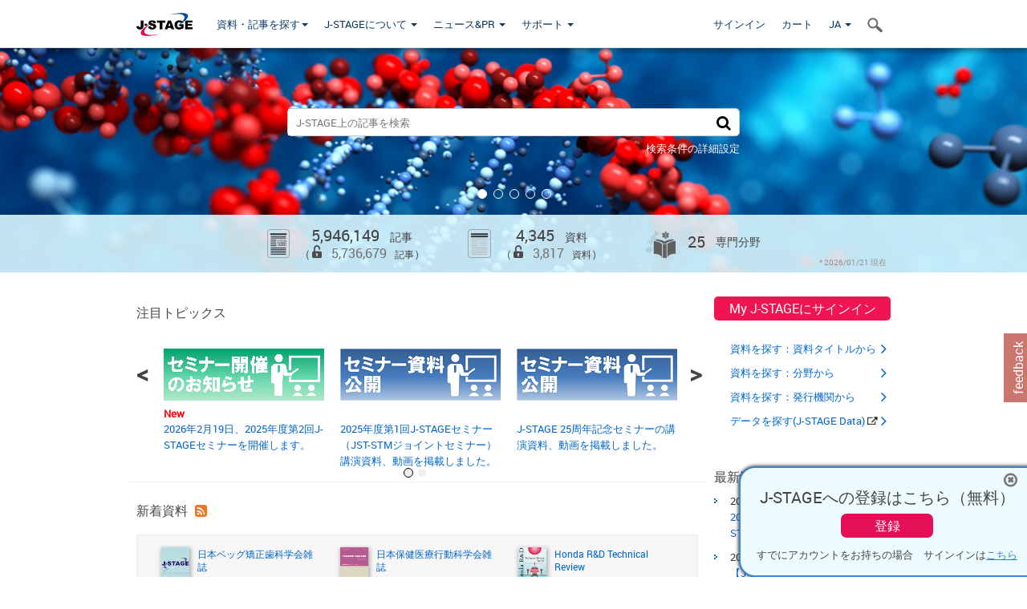

--- FILE ---
content_type: text/html;charset=utf-8
request_url: https://www.jstage.jst.go.jp/browse/-char/ja
body_size: 128215
content:
<!DOCTYPE html>
<html lang="ja" xmlns:mml="http://www.w3.org/1998/Math/MathML">
<head>



<!-- 2.3.8 -->
<meta charset="utf-8">
<meta http-equiv="X-UA-Compatible" content="IE=edge">
<meta name="format-detection" content="telephone=no">
<meta name="viewport" content="width=device-width, initial-scale=1.0, maximum-scale=1.0, user-scalable=no">
<meta name="description" content="学術論文の全文へアクセス－J-STAGEは、日本の学術ジャーナルを発信するオンラインプラットフォームです。">
<meta name="twitter:card" content="summary" />
<meta name="twitter:site" content="@jstage_ej" />
<meta name="og:url" content="https://www.jstage.jst.go.jp/browse/-char/ja" />
<meta name="og:title" content="J-STAGE" />
<meta name="og:description" content="学術論文の全文へアクセス－J-STAGEは、日本の学術ジャーナルを発信するオンラインプラットフォームです。" />
<meta name="og:site_name" content="J-STAGE" />
<meta name="og:image" content="https://www.jstage.jst.go.jp/html/images/common/SNS/J-STAGE_logo_sns.png" />

<link rel="icon" href="/favicon.ico" type="image/x-icon" />
<title>J-STAGE トップ</title>
<link rel="stylesheet" href="/web/css/bootstrap3-wysiwyg5-color.css" />
<link rel="stylesheet" href="/web/css/bootstrap3-wysiwyg5.css" />
<link rel="stylesheet" href="/web/css/ranking.css?rn=2.3.8" />

<link rel="stylesheet" href="/web/css/bootstrap.min.css" />

<link rel="stylesheet" href="/web/css/style.css?rn=2.3.8"/>
<link rel="stylesheet" href="/web/css/common-elements-style.css?rn=2.3.8" />
<link rel="stylesheet" href="/web/css/jquery.treefilter.css" />
<link rel="stylesheet" href="/web/css/jplayer.blue.monday.css" />
<link rel="stylesheet" href="/web/css/main.css?rn=2.3.8" />

<link rel="stylesheet" href="/web/css/customsearch_style.css?rn=2.3.8">

<!--[if lt IE 9]>

<script src="/web/js/html5shiv.min.js"></script>
<script src="/web/js/respond.min.js"></script>
<![endif]-->
<style type="text/css">
<!--
.navbar-default .navbar-nav>li>a {
		color: #093963;
		font-size: 13px!important;
}
.navbar-default .navbar-nav>li>a:hover ,
.navbar-default .navbar-nav>li>a:focus {
		color: #fff;
		font-size: 13px!important;
	background-color: #4679ac !important;
}
@media (max-width: 991px) {
.navbar-default .navbar-nav > li > a {
		clear: both;
		color: #fff;
		outline: 0 none;
		width: 250px;
}
.navbar-default .navbar-nav .dropdown-menu > li > a:hover,
.navbar-default .navbar-nav .dropdown-menu > li > a:focus {
		background: #444 none repeat scroll 0 0 !important;
		color: #fff !important;
}
}
.navbar-default .navbar-nav>li>a.referencemode {
		color: #888888;
}
.navbar-default .navbar-nav>li>a.referencemode:hover ,
.navbar-default .navbar-nav>li>a.referencemode:focus {
		color: #888888;
		background-color: transparent !important;
}
b {
	font-weight: bold;
}
i {
	font-style: italic;
}
// -->
</style>
</head>
	<body class="body-offcanvas addition-pages">

	


<!-- HEADER :: START -->
<span class="noprint">
<header class="clearfix">
	<!-- NAVIGATION :: START -->
	<nav class="navbar navbar-default navbar-fixed-top ep-nav-shadow " >

						
		<div class="container">
			<button type="button" class="navbar-toggle offcanvas-toggle" data-toggle="offcanvas" data-target="#js-bootstrap-offcanvas" style="float:left;"> <span class="sr-only">Toggle navigation</span> <span class="icon-bar">&nbsp;</span> <span class="icon-bar">&nbsp;</span> <span class="icon-bar">&nbsp;</span> </button>
			<!-- RIGHT NAV SEARCH :: BEGIN -->
			<div class="search-nav-block dropdown">
				<a href="javascript:;" class=""  data-toggle="collapse" data-target="#Search_nav"><i class="search-nav-icon"></i></a>
			</div>
			<!-- RIGHT NAV SEARCH :: END -->
			<!-- LOGO :: START -->
			<a class="navbar-brand ms-logowrap hm-logo-padding" href="https://www.jstage.jst.go.jp/browse/-char/ja">
				<img src="/web/images/J-STAGE_logo_A3.png" alt=""  style="margin-top:6px;" />
			</a>
			<!-- LOGO :: END -->
			<!-- HAMBURGER LEFT TO RIGHT SLIDE :: START -->
			<div class="offcanvas-left-wrap register-offcanvas-left-wrap">
								<div class="navbar-offcanvas navbar-offcanvas-touch navbar-offcanvas-fade" role="navigation" id="js-bootstrap-offcanvas">
					<div class="offcanvas-left-wrap">
						<div class="navbar-header">
							<a class="navbar-brand jst-homelink" href="https://www.jstage.jst.go.jp/browse/-char/ja">J-STAGE home</a>
							<button type="button" class="navbar-toggle offcanvas-toggle pull-right" data-toggle="offcanvas" data-target="#js-bootstrap-offcanvas" style="float:left;"> <img src="/web/images/edit-profile/icon-close-menu.png" alt=""></button>
						</div>
						<div class="offcanvas-nav-wrap">
							<ul class="nav navbar-nav">
																<li class="dropdown reponsive-menu"> <a href="#" class="dropdown-toggle" data-toggle="dropdown">資料・記事を探す<b class="caret"></b></a>
									<ul class="dropdown-menu ep-dropdown-menu">
										<li style="background:none !important;"><span class="topnav-dropdown-icon"><img src="/web/images/top-nav-dropdown-arrow.png" width="18" height="10" alt=""/></span></li>
										<li><a href="/journal/list/-char/ja">資料を探す：資料タイトルから</a></li>
										<li><a href="/journal/fields/-char/ja">資料を探す：分野から</a></li>
										<li><a href="/journal/publisher/-char/ja">資料を探す：発行機関から</a></li>
										<li><a href="/search/global/_search/-char/ja">記事を探す</a></li>
										<li><a href="https://jstagedata.jst.go.jp/" target="_blank" rel="noopener noreferrer">データを探す(J-STAGE Data) <img src="/web/images/information-tab2/bg-arrow-white.png" width="13" height="10" alt=""></a></li>
									</ul>
								</li>
																<li class="dropdown reponsive-menu"><a href="#" class="dropdown-toggle" data-toggle="dropdown">J-STAGEについて <b class="caret"></b></a>
									<ul class="dropdown-menu ep-dropdown-menu">
										<li style="background:none !important;"><span class="topnav-dropdown-icon"><img src="/web/images/top-nav-dropdown-arrow.png" width="18" height="10" alt=""/></span></li>
										<li><a href="https://www.jstage.jst.go.jp/static/pages/JstageOverview/-char/ja">J-STAGEの概要</a></li>
										<li><a href="https://www.jstage.jst.go.jp/static/pages/JstageServices/TAB1/-char/ja">各種サービス・機能</a></li>
										<li><a href="https://www.jstage.jst.go.jp/static/pages/PublicDataAboutJstage/-char/ja">公開データ</a></li>
										<li><a href="https://www.jstage.jst.go.jp/static/pages/TermsAndPolicies/ForIndividuals/-char/ja">利用規約・ポリシー</a></li>
 <li><a href="https://www.jstage.jst.go.jp/static/pages/ForPublishers/TAB1/-char/ja">新規登載の申し込み</a></li>									</ul>
								</li>

																<li class="dropdown reponsive-menu"><a href="#" class="dropdown-toggle" data-toggle="dropdown">ニュース&PR  <b class="caret"></b></a>
									<ul class="dropdown-menu ep-dropdown-menu">
										<li style="background:none !important;"><span class="topnav-dropdown-icon"><img src="/web/images/top-nav-dropdown-arrow.png" width="18" height="10" alt=""/></span></li>
										<li><a href="https://www.jstage.jst.go.jp/static/pages/News/TAB1/Current/Page1/-char/ja">お知らせ一覧</a></li>
 <li><a href="https://www.jstage.jst.go.jp/static/pages/News/TAB5/Page1/-char/ja">リリースノート</a></li> 										<li><a href="https://www.jstage.jst.go.jp/static/pages/News/TAB2/Page1/-char/ja">メンテナンス情報</a></li>
 <li><a href="https://www.jstage.jst.go.jp/static/pages/News/TAB4/Page1/-char/ja">イベント情報</a></li>  <li><a href="https://www.jstage.jst.go.jp/static/pages/News/TAB3/Page1/-char/ja">J-STAGEニュース</a></li> 										<li><a href="https://www.jstage.jst.go.jp/static/pages/News/TAB6/Page1/-char/ja">特集コンテンツ </a></li>
										<li><a href="https://www.jstage.jst.go.jp/static/pages/News/TAB7/Page1/-char/ja">各種広報媒体 </a></li>
									</ul>
								</li>
																<li class="dropdown reponsive-menu"><a href="#" class="dropdown-toggle" data-toggle="dropdown">サポート  <b class="caret"></b></a>
									<ul class="dropdown-menu ep-dropdown-menu">
										<li style="background:none !important;"><span class="topnav-dropdown-icon"><img src="/web/images/top-nav-dropdown-arrow.png" width="18" height="10" alt=""/></span></li>
 <li><a href="https://www.jstage.jst.go.jp/static/pages/InformationForSocieties/TAB1/-char/ja">J-STAGE登載機関用コンテンツ</a></li>  <li><a href="https://www.jstage.jst.go.jp/static/pages/GuidelineAndManuals/TAB1/-char/ja">登載ガイドライン・マニュアル</a></li> 										<li><a href="https://www.jstage.jst.go.jp/static/pages/ForReaders/-char/ja">閲覧者向けヘルプ</a></li>
										<li><a href="https://www.jstage.jst.go.jp/static/pages/RecommendedEnvironment/-char/ja">動作確認済みブラウザ</a></li>
 <li><a href="https://www.jstage.jst.go.jp/static/pages/FAQs/TAB2/-char/ja">FAQ</a></li> 										<li><a href="https://www.jstage.jst.go.jp/static/pages/Contact/-char/ja">お問い合わせ </a></li>
										<li><a href="https://www.jstage.jst.go.jp/static/pages/Sitemap/-char/ja">サイトマップ </a></li>
									</ul>
								</li>
																													<li class="reponsive-menu">
												<a href="/mylogin/-char/ja?sourceurl=https%3A%2F%2Fwww.jstage.jst.go.jp%2Fbrowse%2F-char%2Fja">サインイン</a>
										</li>
																		<li class="reponsive-menu">
											<li class="reponsive-menu"><a href="/cart/list/-char/ja?backurl=https%3A%2F%2Fwww.jstage.jst.go.jp%2Fbrowse%2F-char%2Fja" class="" >カート <img src="/web/images/edit-profile/icon-cart.png" alt=""></a>
									</li>
								<li class="dropdown reponsive-menu">
																		<a href="#" class="dropdown-toggle" data-toggle="dropdown"> JA  <img src="/web/images/edit-profile/icon-lang.png" alt=""> <b class="caret"></b></a>
									<ul class="dropdown-menu ep-dropdown-menu">
									<li style="background:none !important;"><span class="topnav-dropdown-icon"><img src="/web/images/top-nav-dropdown-arrow.png" width="18" height="10" alt=""/></span></li>
										<li><a href="javascript:;" onclick="doChangeLang('en')">English</a></li>
										<li><a href="javascript:;" onclick="doChangeLang('ja')">日本語</a></li>
									</ul>
								</li>
							</ul>
						</div>
						<div class="clearfix"></div>
					</div>
				</div>
								<ul class="nav navbar-nav offcanvas-left-display-none">
										<li class="dropdown"> <a href="#" class="dropdown-toggle" data-toggle="dropdown">資料・記事を探す<b class="caret"></b></a>
						<ul class="dropdown-menu ep-dropdown-menu">
							<li style="background:none !important;"><span class="topnav-dropdown-icon"><img src="/web/images/top-nav-dropdown-arrow.png" width="18" height="10" alt=""/></span></li>
							<li><a href="/journal/list/-char/ja">資料を探す：資料タイトルから</a></li>
							<li><a href="/journal/fields/-char/ja">資料を探す：分野から</a></li>
							<li><a href="/journal/publisher/-char/ja">資料を探す：発行機関から</a></li>
							<li><a href="/search/global/_search/-char/ja">記事を探す</a></li>
							<li><a href="https://jstagedata.jst.go.jp/" target="_blank" rel="noopener noreferrer">データを探す(J-STAGE Data) <img src="/web/images/information-tab2/bg-arrow.png" width="13" height="10" alt=""></a></li>
						</ul>
					</li>
										<li class="dropdown"><a href="#" class="dropdown-toggle" data-toggle="dropdown">J-STAGEについて <b class="caret"></b></a>
						<ul class="dropdown-menu ep-dropdown-menu">
							<li style="background:none !important;"><span class="topnav-dropdown-icon"><img src="/web/images/top-nav-dropdown-arrow.png" width="18" height="10" alt=""/></span></li>
							<li><a href="https://www.jstage.jst.go.jp/static/pages/JstageOverview/-char/ja">J-STAGEの概要</a></li>
							<li><a href="https://www.jstage.jst.go.jp/static/pages/JstageServices/TAB1/-char/ja">各種サービス・機能</a></li>
							<li><a href="https://www.jstage.jst.go.jp/static/pages/PublicDataAboutJstage/-char/ja">公開データ</a></li>
							<li><a href="https://www.jstage.jst.go.jp/static/pages/TermsAndPolicies/ForIndividuals/-char/ja">利用規約・ポリシー</a></li>
 <li><a href="https://www.jstage.jst.go.jp/static/pages/ForPublishers/TAB1/-char/ja">新規登載の申し込み</a></li>						</ul>
					</li>
										<li class="dropdown"><a href="#" class="dropdown-toggle" data-toggle="dropdown">ニュース&PR  <b class="caret"></b></a>
						<ul class="dropdown-menu ep-dropdown-menu">
							<li style="background:none !important;"><span class="topnav-dropdown-icon"><img src="/web/images/top-nav-dropdown-arrow.png" width="18" height="10" alt=""/></span></li>
							<li><a href="https://www.jstage.jst.go.jp/static/pages/News/TAB1/Current/Page1/-char/ja">お知らせ一覧</a></li>
 <li><a href="https://www.jstage.jst.go.jp/static/pages/News/TAB5/Page1/-char/ja">リリースノート</a></li> 							<li><a href="https://www.jstage.jst.go.jp/static/pages/News/TAB2/Page1/-char/ja">メンテナンス情報</a></li>
 <li><a href="https://www.jstage.jst.go.jp/static/pages/News/TAB4/Page1/-char/ja">イベント情報</a></li>  <li><a href="https://www.jstage.jst.go.jp/static/pages/News/TAB3/Page1/-char/ja">J-STAGEニュース</a></li> 							<li><a href="https://www.jstage.jst.go.jp/static/pages/News/TAB6/Page1/-char/ja">特集コンテンツ </a></li>
							<li><a href="https://www.jstage.jst.go.jp/static/pages/News/TAB7/Page1/-char/ja">各種広報媒体 </a></li>
						</ul>
					</li>
										<li class="dropdown"><a href="#" class="dropdown-toggle" data-toggle="dropdown">サポート  <b class="caret"></b></a>
						<ul class="dropdown-menu ep-dropdown-menu">
							<li style="background:none !important;"><span class="topnav-dropdown-icon"><img src="/web/images/top-nav-dropdown-arrow.png" width="18" height="10" alt=""/></span></li>
 <li><a href="https://www.jstage.jst.go.jp/static/pages/InformationForSocieties/TAB1/-char/ja">J-STAGE登載機関用コンテンツ</a></li>  <li><a href="https://www.jstage.jst.go.jp/static/pages/GuidelineAndManuals/TAB1/-char/ja">登載ガイドライン・マニュアル</a></li> 							<li><a href="https://www.jstage.jst.go.jp/static/pages/ForReaders/-char/ja">閲覧者向けヘルプ</a></li>
							<li><a href="https://www.jstage.jst.go.jp/static/pages/RecommendedEnvironment/-char/ja">動作確認済みブラウザ</a></li>
 <li><a href="https://www.jstage.jst.go.jp/static/pages/FAQs/TAB2/-char/ja">FAQ</a></li> 							<li><a href="https://www.jstage.jst.go.jp/static/pages/Contact/-char/ja">お問い合わせ </a></li>
							<li><a href="https://www.jstage.jst.go.jp/static/pages/Sitemap/-char/ja">サイトマップ </a></li>
						</ul>
					</li>
				</ul>
			</div>
			<!-- HAMBURGER LEFT TO RIGHT SLIDE :: END -->
			<div class="offcanvas-right-wrap register-offcanvas-right-wrap">
				<ul class="nav navbar-nav">
												<li class="">
								<a href="/mylogin/-char/ja?sourceurl=https%3A%2F%2Fwww.jstage.jst.go.jp%2Fbrowse%2F-char%2Fja" class="" >サインイン  </a>
						</li>
										<li class="">
							<li class=""><a href="/cart/list/-char/ja?backurl=https%3A%2F%2Fwww.jstage.jst.go.jp%2Fbrowse%2F-char%2Fja" class="" >カート </a>
					</li>
				<li class="dropdown">
					<a href="#" class="dropdown-toggle" data-toggle="dropdown">
 JA 					<b class="caret"></b>
					</a>
					<ul class="dropdown-menu ep-dropdown-menu" style="min-width: 80px;">
						<li style="background:none !important;"><span class="topnav-dropdown-icon"><img src="/web/images/top-nav-dropdown-arrow.png" width="18" height="10" alt=""></span></li>
						<li><a href="javascript:;" onclick="doChangeLang('en')">English</a></li>
						<li><a href="javascript:;" onclick="doChangeLang('ja')">日本語</a></li>
					</ul>
				</li>
				</ul>
			</div>
			<!-- RIGHT NAV SEARCH DROPDOWN :: BEGIN -->
			<ul class="dropdown-menu collapse ep-dropdown-menu search-dropdown-menu" id="Search_nav" style="max-width: 300px;">
				<li style="background:none !important;"><span class="topnav-dropdown-icon"></span></li>
				<li>
					<div class="col-md-24 edit-profile-form-control">
						<form action="/result/journal/-char/ja" method="get">
						<div class="input-group">
							<input name="globalSearchKey" type="text" class="form-control search-nav-input" placeholder="J-STAGE上の記事を検索">
							<span class="input-group-btn search-btn">
							<button class="btn btn-default" type="submit"><i class="search-nav-icon"></i></button>
							</span>
						</div><!-- /input-group -->
						<a href="https://www.jstage.jst.go.jp/search/global/_search/-char/ja" class="advanced-search-link">検索条件の詳細設定</a>
						</form>
					</div>
				</li>
			</ul>
			<!-- RIGHT NAV SEARCH DROPDOWN :: END -->

			<div class="clearfix"></div>
		</div>
	</nav>
	<!-- NAVIGATION :: END -->
</header>
</span>
<!-- HEADER :: END -->
<!-- HOME BANNER :: START -->
<div id="page-content">
	<input id="respSvId" type="hidden" value="75d685f6c514653ff221c8ec1f2046f2">
	<div id="hm-banner-wrap">
		<div class="banner-shadow"></div>
		<div class="" id="slider-banner">
			<div class="bn-slider-item"><div class="image" style="background-image:url(/web/images/new_update/banner.jpg)"><img src="/web/images/new_update/banner.jpg" alt=""></div></div>
			<div class="bn-slider-item"><div class="image" style="background-image:url(/web/images/new_update/banner-2.jpg)"><img src="/web/images/new_update/banner-2.jpg" alt=""></div></div>
			<div class="bn-slider-item"><div class="image" style="background-image:url(/web/images/new_update/banner-3.jpg)"><img src="/web/images/new_update/banner-3.jpg" alt=""></div></div>
			<div class="bn-slider-item"><div class="image" style="background-image:url(/web/images/new_update/banner-4.jpg)"><img src="/web/images/new_update/banner-4.jpg" alt=""></div></div>
			<div class="bn-slider-item"><div class="image" style="background-image:url(/web/images/new_update/banner-5.jpg)"><img src="/web/images/new_update/banner-5.jpg" alt=""></div></div>
		</div>

		<div id="banner-middle-cont">
			<div class="container postion-relative">
				<div id="hm-search-box-wrap">
					<form class="search-form" action="https://www.jstage.jst.go.jp/result/global/-char/ja" method="get">
						<div class="search-bg">
							<input type="search" name="globalSearchKey" placeholder="J-STAGE上の記事を検索" class="hm-search-input">
							<button type="submit" title="検索" value="" class="new-search-button"><span class="fa fa-search"></span></button>
						</div>
						<div class="form-advance-search"><a href="https://www.jstage.jst.go.jp/search/global/_search/-char/ja">検索条件の詳細設定</a></div>
					</form>
				</div>
			</div>
		</div>

		<div class="banner-icls">
			<div class="container postion-relative">
				<div class="banner-ic-multi">
					<img src="/web/images/new_update/banner-ic1.png" alt="" /><span> 5,946,149 <span class="unit">記事</span><span class="multi-line"><font>（<img src="/web/images/new_update/icon_open_16.png" alt="" title="フリー/オープンアクセス" /></font>5,736,679<span class="unit">記事</span><font>）</font></span></span>
				</div>
				<div class="banner-ic-multi">
					<img src="/web/images/new_update/banner-ic2.png" alt="" /><span> 4,345 <span class="unit">資料</span><span class="multi-line"><font>（<img src="/web/images/new_update/icon_open_16.png" alt="" title="フリー/オープンアクセス" /></font>3,817<span class="unit">資料</span><font>）</font></span></span>
				</div>
				<div class="banner-ic">
					<img src="/web/images/new_update/banner-ic3.png" alt="" /><span> 25 <span class="unit">専門分野</span></span>
				</div>
				<div class="hm-bnr-disclaimer">* 2026/01/21 現在</div>
			</div>
		</div>
	</div>
</div><!-- HOME BANNER :: END -->
<!-- HOME PAGE CONTENT WRAPPER :: START -->
<div class="container">
	<div class="row">
		<div class="col-md-18">
				<style type="text/css">
<!--
.slide-box{margin-top: 5px;}
.news-description{text-align: left;width: 200px;margin: auto;}
.news-new{text-align: left;width: 200px; height: 20px; margin: auto;}
.slide-area{width: 100%; margin-left: 0px;margin-right: 0px; padding-left: 0px;}
.slider-frame{width:94%; height: 150px; padding-right: 3px;}
.slider-contents-area{padding-top:5px;}
.slider {width:100%;; height: 150px; overflow: hidden; position: relative;}
.slider .slideSet {position: absolute; padding-left: 3px;}
.slider .slide {width: 220px; height: 150px; float: left;}
.slide {text-align: center;}
img.sam {width:200px; height:65px;}
.newText{color:red; font-weight: bold; display: inherit;}
.slide-button-area{width:3%; margin-top: 21px; margin-bottom: 0px; padding-bottom: 0px; text-align: center;}
.slide-button {height: 99px;border: none; background: none; font-size: 30px; font-weight: bold; cursor:pointer;}
.hrclass{margin-top: 5px; margin-bottom: 5px;}

@media screen and (max-width:991px){
.slide-button-area {display: none}
.slider-contents-area{margin:auto; padding-top:5px;}
.slider-frame {float: left; width: 100%;}
.slider {width:220px; height: 150px; overflow: hidden; margin: auto;}
.slider .slideSet {position: absolute;}}
.slider .slide {width: 220px; height: 150px; float: left;}
.slider-dot-area {text-align: center;}
.slider-dot {outline:0; display: inline; padding: 5px; border: solid 1px #fff;border-radius: 50%; width: 10px; height: 10px; margin-right: 5px;}
.slider-dot-selected {outline:0; display: inline; padding: 5px; border: solid 1px #000;border-radius: 50%; width: 10px; height: 10px; margin-right: 5px;}
}

// -->
</style>
<script src="/web/js/jquery.min.js"></script>
<script type="text/javascript">
$(function(){

	var elSlideSet = $(".slideSet");
	var slide = $(".slide");
	var slideLen = slide.length;
	var slideNum = slideLen;
	var slideWidth = slide.outerWidth();
	var slideCurrent = 0;
	var slideDotArea = $(".slider-dot-area");
	var slideSetWidth = slideLen * slideWidth + 3;

	$(document).on("ready", function() {
		if (slideLen <= 3) {
			$(".slide-button-area").css("display", "none");
		}
		CreateDotArea();
		elSlideSet.css("width", slideSetWidth + "px" );
	});

	$(".slide-area").bind("touchstart", TouchStart);
	$(".slide-area").bind("touchmove" , TouchMove);
	$(".slide-area").bind("touchend" , TouchLeave);

	var sliding = function() {
		if (slideLen < 3) {
			return;
		}
		if ( slideCurrent < 0 ) {
			slideCurrent = slideNum - 1;
		} else if ( slideCurrent > slideNum - 1) {
			slideCurrent = 0;
		}

		$(".slider-dot-selected").removeClass("slider-dot-selected").addClass("slider-dot");
		$("#slide-" + slideCurrent).removeClass("slider-dot").addClass("slider-dot-selected");

		elSlideSet.animate({
			left: slideCurrent * -slideWidth
		}, {
			queue: false
		});
	}
	$("#slider-prev").on("click", function() {
		slideCurrent--;
		sliding();
	});
	$("#slider-next").on("click", function() {
		slideCurrent++;
		sliding();
	});
	slideDotArea.on("click", ".slider-dot", function() {
		slideCurrent = $(this).attr("slideNum");
		if (slideNum -1 < slideCurrent) {
			slideCurrent = slideNum - 1;
		}
		sliding();
	});

	$(window).on("load resize", function() {
		CreateDotArea();
		if (slideCurrent != 0) {
			slideCurrent = 0;
		}

		if(window.matchMedia('(max-width:991px)').matches) {
			slideNum = slideLen;
		} else {
			slideNum = slideLen - 2;
		}
		sliding();
	});
	function CreateDotArea(){
		$(".slider-dot-selected").remove();
		$(".slider-dot").remove();
		var sliderDotLen = slideLen;
		if(!window.matchMedia('(max-width:991px)').matches) {
			sliderDotLen = sliderDotLen - 2;
		}
		slideDotArea.append("<button style='background-color:#EEEEEE' id='slide-0' class='slider-dot-selected' slideNum='0'></button>");
		for (var i = 1; i < sliderDotLen; i++) {
			slideDotArea.append("<button style='background-color:#EEEEEE' id='slide-" + i + "' class='slider-dot' slideNum='" + i + "'></button>");
		}
	
	}

	function TouchStart( event ) {
		var pos = Position(event);
		$("#slider-prev").data("memory",pos.x);
	}

	function TouchMove( event ) {
		var pos = Position(event);
		$("#slider-next").data("memory",pos.x);
	}

	function TouchLeave( event ) {
		var start = $("#slider-prev").data("memory");
		var after = $("#slider-next").data("memory");
		if (!start || !after) {
			return;
		}

		if( start < after ) {
			slideCurrent--;
			sliding();
		} else if( start > after ) {
			slideCurrent++;
			sliding();
		}
		$("#slider-prev").data("memory", 0);
		$("#slider-next").data("memory", 0);
	}

	function Position(e) {
		var x = e.originalEvent.touches[0].pageX;
		var y = e.originalEvent.touches[0].pageY;
		x = Math.floor(x);
		y = Math.floor(y);
		var pos = {"x":x , "y":y};
		return pos;
	}
});

</script>
<div class="row slide-box">
	<div class="container postion-relative slide-area">
		<div class="hm-left-section-title" style="padding-left:10px;">注目トピックス</div>
		<div class="slider-contents-area">
			<div class="col-md-1 slide-button-area">
				<div id="slider-prev" class="slide-button">&lt;</div>
			</div>
			<div class="col-md-22 slider-frame">
				<div class="slider">
					<div class="slideSet">

						<div class="slide">
							<a class="bluelink-style" href="https://www.jstage.jst.go.jp/static/pages/News/TAB4/Page1/-char/ja#260121" target="_blank" rel="noopener noreferrer"><img class="sam" src="/html/images/featuredtopics/banner_seminar.png" alt=""></a>
							<div class="news-new"><p class="newText">New</p></div>
							<div class="news-description"><a class="bluelink-style" href="https://www.jstage.jst.go.jp/static/pages/News/TAB4/Page1/-char/ja#260121" target="_blank" rel="noopener noreferrer">2026年2月19日、2025年度第2回J-STAGEセミナーを開催します。</a></div>
						</div>

<!--
						<div class="slide">
							<a class="bluelink-style" href="https://www.jstage.jst.go.jp/static/pages/News/TAB2/Page1/-char/ja" target="_blank" rel="noopener noreferrer"><img class="sam" src="/html/images/featuredtopics/banner_maintenance.png" alt=""></a>
							<div class="news-new"><p class="newText">New</p></div>
							<div class="news-description"><a class="bluelink-style" href="https://www.jstage.jst.go.jp/static/pages/News/TAB2/Page1/-char/ja" target="_blank" rel="noopener noreferrer">2025年12月20日、メンテナンスのため一部機能が利用できません。</a></div>
						</div>
 -->
						<div class="slide">
							<a class="bluelink-style" href="https://www.jstage.jst.go.jp/static/pages/News/TAB4/PastIssues/-char/ja#251126" target="_blank" rel="noopener noreferrer"><img class="sam" src="/html/images/featuredtopics/banner_seminar_archive.png" alt=""></a>
							<div class="news-new"><p class="newText"></p></div>
							<div class="news-description"><a class="bluelink-style" href="https://www.jstage.jst.go.jp/static/pages/News/TAB4/PastIssues/-char/ja#251126" target="_blank" rel="noopener noreferrer">2025年度第1回J-STAGEセミナー（JST-STMジョイントセミナー）講演資料、動画を掲載しました。</a></div>
						</div>
<!--
						<div class="slide">
							<a class="bluelink-style" href="https://www.jstage.jst.go.jp/static/pages/News/TAB4/Page1/-char/ja#250912" target="_blank" rel="noopener noreferrer"><img class="sam" src="/html/images/featuredtopics/banner_seminar.png" alt=""></a>
							<div class="news-new"><p class="newText">New</p></div>
							<div class="news-description"><a class="bluelink-style" href="https://www.jstage.jst.go.jp/static/pages/News/TAB4/Page1/-char/ja#250912" target="_blank" rel="noopener noreferrer">2025年11月4日 JST-STMジョイントセミナーを開催します。</a></div>
						</div>
						<div class="slide">
							<a class="bluelink-style" href="https://www.jstage.jst.go.jp/result/global/-char/ja?fromPage=%2Fsearch%2Fglobal%2F_search%2F-char%2Fja&freeText=&item1=8&word1=%E5%9D%82%E5%8F%A3+%2B%E5%BF%97%E6%96%87&cond1=1&notCond1=0&item2=8&word2=Shimon%2BSakaguchi&cond2=2&notCond2=0&item3=&word3=&cond3=&notCond3=&item4=&word4=&notCond4=&count=50&from=0&order=6&type=&license=&attribute=&languageType=&option=&yearfrom=&yearto=&category=&cdjournal=&favorite=&translate=0&bglobalSearch=false&sortby=6&showRecodsH=50&showRecords=50" target="_blank" rel="noopener noreferrer"><img class="sam" src="/html/images/featuredtopics/banner_prize.png" alt=""></a>
							<div class="news-new"><p class="newText">New</p></div>
							<div class="news-description"><a class="bluelink-style" href="https://www.jstage.jst.go.jp/result/global/-char/ja?fromPage=%2Fsearch%2Fglobal%2F_search%2F-char%2Fja&freeText=&item1=8&word1=%E5%9D%82%E5%8F%A3+%2B%E5%BF%97%E6%96%87&cond1=1&notCond1=0&item2=8&word2=Shimon%2BSakaguchi&cond2=2&notCond2=0&item3=&word3=&cond3=&notCond3=&item4=&word4=&notCond4=&count=50&from=0&order=6&type=&license=&attribute=&languageType=&option=&yearfrom=&yearto=&category=&cdjournal=&favorite=&translate=0&bglobalSearch=false&sortby=6&showRecodsH=50&showRecords=50" target="_blank" rel="noopener noreferrer">【祝・ノーベル生理学・医学賞受賞坂口志文先生】坂口志文先生が著者の記事一覧を公開しています</a></div>
						</div>
						<div class="slide">
							<a class="bluelink-style" href="https://www.jstage.jst.go.jp/result/global/-char/ja?fromPage=%2Fsearch%2Fglobal%2F_search%2F-char%2Fja&freeText=&item1=8&word1=%E5%8C%97%E5%B7%9D%2B%E9%80%B2&cond1=1&notCond1=0&item2=8&word2=susumu%2Bkitagawa&cond2=2&notCond2=0&item3=9&word3=TCM&cond3=2&notCond3=3&item4=&word4=&notCond4=&count=50&from=0&order=6&type=&license=&attribute=&languageType=&option=&yearfrom=1980&yearto=&category=&cdjournal=&favorite=&translate=0&bglobalSearch=false&chshnm=%E5%8C%97%E5%B7%9D+%E9%80%B2&sortby=6&showRecodsH=20&showRecords=50" target="_blank" rel="noopener noreferrer"><img class="sam" src="/html/images/featuredtopics/banner_prize.png" alt=""></a>
							<div class="news-new"><p class="newText">New</p></div>
							<div class="news-description"><a class="bluelink-style" href="https://www.jstage.jst.go.jp/result/global/-char/ja?fromPage=%2Fsearch%2Fglobal%2F_search%2F-char%2Fja&freeText=&item1=8&word1=%E5%8C%97%E5%B7%9D%2B%E9%80%B2&cond1=1&notCond1=0&item2=8&word2=susumu%2Bkitagawa&cond2=2&notCond2=0&item3=9&word3=TCM&cond3=2&notCond3=3&item4=&word4=&notCond4=&count=50&from=0&order=6&type=&license=&attribute=&languageType=&option=&yearfrom=1980&yearto=&category=&cdjournal=&favorite=&translate=0&bglobalSearch=false&chshnm=%E5%8C%97%E5%B7%9D+%E9%80%B2&sortby=6&showRecodsH=20&showRecords=50" target="_blank" rel="noopener noreferrer">【祝・ノーベル化学賞受賞北川進先生】北川進先生が著者の記事一覧を公開しています。</a></div>
						</div>
						<div class="slide">
							<a class="bluelink-style" href="https://www.jstage.jst.go.jp/static/pages/News/TAB4/Page1/-char/ja#250617" target="_blank" rel="noopener noreferrer"><img class="sam" src="/html/images/featuredtopics/banner_seminar.png" alt=""></a>
							<div class="news-new"><p class="newText"></p></div>
							<div class="news-description"><a class="bluelink-style" href="https://www.jstage.jst.go.jp/static/pages/News/TAB4/Page1/-char/ja#250617" target="_blank" rel="noopener noreferrer">2025年度オープンアクセス誌移行セミナー・オープンアクセス基礎セミナーを開催します。</a></div>
						</div>


						<div class="slide">
							<a class="bluelink-style" href="https://www.jstage.jst.go.jp/static/pages/News/TAB1/Current/Page1/-char/ja#250515" target="_blank" rel="noopener noreferrer"><img class="sam" src="/html/images/featuredtopics/bannar_journalconsulting.png" alt=""></a>
							<div class="news-new"><p class="newText">New</p></div>
							<div class="news-description"><a class="bluelink-style" href="https://www.jstage.jst.go.jp/static/pages/News/TAB1/Current/Page1/-char/ja#250515" target="_blank" rel="noopener noreferrer">2025年度「ジャーナルコンサルティング」参加ジャーナルを募集します。</a></div>
						</div>
 -->
						<div class="slide">
							<a class="bluelink-style" href="https://www.jstage.jst.go.jp/static/pages/25thseminar/-char/ja" target="_blank" rel="noopener noreferrer"><img class="sam" src="/html/images/featuredtopics/banner_seminar_archive.png" alt=""></a>
							<div class="news-new"><p class="newText"></p></div>
							<div class="news-description"><a class="bluelink-style" href="https://www.jstage.jst.go.jp/static/pages/25thseminar/-char/ja" target="_blank" rel="noopener noreferrer">J-STAGE 25周年記念セミナーの講演資料、動画を掲載しました。</a></div>
						</div>
<!--
						<div class="slide">
							<a class="bluelink-style" href="https://www.jstage.jst.go.jp/static/pages/TermsAndPolicies/PrivacyPolicy/-char/ja" target="_blank" rel="noopener noreferrer"><img class="sam" src="/html/images/featuredtopics/banner_gdpr_ja.png" alt=""></a>
							<div class="news-new"><p class="newText"></p></div>
							<div class="news-description"><a class="bluelink-style" href="https://www.jstage.jst.go.jp/static/pages/TermsAndPolicies/PrivacyPolicy/-char/ja" target="_blank" rel="noopener noreferrer">J-STAGE Global Privacy Policyを制定しました。施行日：2025年4月14日</a></div>
						</div>
						<div class="slide">
							<a class="bluelink-style" href="https://www.jstage.jst.go.jp/static/pages/News/TAB4/PastIssues/-char/ja#250312" target="_blank" rel="noopener noreferrer"><img class="sam" src="/html/images/featuredtopics/banner_seminar_archive.png" alt=""></a>
							<div class="news-new"><p class="newText"></p></div>
							<div class="news-description"><a class="bluelink-style" href="https://www.jstage.jst.go.jp/static/pages/News/TAB4/PastIssues/-char/ja#250312" target="_blank" rel="noopener noreferrer">2024年度第2回J-STAGEセミナーの開催報告書を掲載しました。</a></div>
						</div>

						<div class="slide">
							<a class="bluelink-style" href="https://www.jstage.jst.go.jp/static/pages/News/TAB2/Page1/-char/ja" target="_blank" rel="noopener noreferrer"><img class="sam" src="/html/images/featuredtopics/banner_maintenance.png" alt=""></a>
							<div class="news-new"><p class="newText">New</p></div>
							<div class="news-description"><a class="bluelink-style" href="https://www.jstage.jst.go.jp/static/pages/News/TAB2/Page1/-char/ja" target="_blank" rel="noopener noreferrer">2025年3月22日、3月23日にメンテナンスのため一時サービスを停止します。</a></div>
						</div>

						<div class="slide">
							<a class="bluelink-style" href="https://www.jstage.jst.go.jp/static/pages/JstageServices/TAB2/-char/ja" target="_blank" rel="noopener noreferrer"><img class="sam" src="/html/images/featuredtopics/banner_releasenote.png" alt=""></a>
							<div class="news-new"><p class="newText"></p></div>
							<div class="news-description"><a class="bluelink-style" href="https://www.jstage.jst.go.jp/static/pages/JstageServices/TAB2/-char/ja" target="_blank" rel="noopener noreferrer">2025年1月30日にCOUNTER R5.1対応をリリースします。</a></div>
						</div>
						<div class="slide">
							<a class="bluelink-style" href="https://www.jstage.jst.go.jp/static/pages/25thseminar/-char/ja" target="_blank" rel="noopener noreferrer"><img class="sam" src="/html/images/featuredtopics/banner_seminar.png" alt=""></a>
							<div class="news-new"><p class="newText">New</p></div>
							<div class="news-description"><a class="bluelink-style" href="https://www.jstage.jst.go.jp/static/pages/25thseminar/-char/ja" target="_blank" rel="noopener noreferrer">J-STAGE25周年記念セミナー特集ページをオープンしました。</a></div>
						</div>
						<div class="slide">
							<a class="bluelink-style" href="https://www.jstage.jst.go.jp/static/pages/News/TAB4/Page1/-char/ja#241127" target="_blank" rel="noopener noreferrer"><img class="sam" src="/html/images/featuredtopics/banner_seminar.png" alt=""></a>
							<div class="news-new"><p class="newText"></p></div>
							<div class="news-description"><a class="bluelink-style" href="https://www.jstage.jst.go.jp/static/pages/News/TAB4/Page1/-char/ja#241127" target="_blank" rel="noopener noreferrer">2025年2月7日 J-STAGE 25周年記念セミナーを開催します。</a></div>
						</div>
						<div class="slide">
							<a class="bluelink-style" href="https://jipsti.jst.go.jp/user_survey2024/j-stage-top_jp_etsuransha.html" target="_blank" rel="noopener noreferrer"><img class="sam" src="/html/images/featuredtopics/banner_survey.png" alt=""></a>
							<div class="news-new"><p class="newText">New</p></div>
							<div class="news-description"><a class="bluelink-style" href="https://jipsti.jst.go.jp/user_survey2024/j-stage-top_jp_etsuransha.html" target="_blank" rel="noopener noreferrer">J-STAGE利用者アンケートへのご協力をお願いいたします。（2024年12月23日17時まで）</a></div>
						</div>
-->
<!--
						<div class="slide">
							<a class="bluelink-style" href="https://www.jstage.jst.go.jp/static/pages/News/TAB4/Page1/-char/ja#241114" target="_blank" rel="noopener noreferrer"><img class="sam" src="/html/images/featuredtopics/banner_seminar.png" alt=""></a>
							<div class="news-new"><p class="newText">New</p></div>
							<div class="news-description"><a class="bluelink-style" href="https://www.jstage.jst.go.jp/static/pages/News/TAB4/Page1/-char/ja#241114" target="_blank" rel="noopener noreferrer">2024年12月2日、JATS XML初心者セミナーを開催します。</a></div>
						</div>
						<div class="slide">
							<a class="bluelink-style" href="https://www.jstage.jst.go.jp/static/pages/InformationForSocieties/TAB5/-char/ja" target="_blank" rel="noopener noreferrer"><img class="sam" src="/html/images/featuredtopics/banner_oapagerenewal.png" alt=""></a>
							<div class="news-new"><p class="newText"></p></div>
							<div class="news-description"><a class="bluelink-style" href="https://www.jstage.jst.go.jp/static/pages/InformationForSocieties/TAB5/-char/ja" target="_blank" rel="noopener noreferrer">『オープンアクセス関連資料ページ』をリニューアルしました。</a></div>
						</div>

						<div class="slide">
							<a class="bluelink-style" href="https://www.jstage.jst.go.jp/static/pages/News/TAB4/Page1/-char/ja" target="_blank" rel="noopener noreferrer"><img class="sam" src="/html/images/featuredtopics/banner_seminar.png" alt=""></a>
							<div class="news-new"><p class="newText"></p></div>
							<div class="news-description"><a class="bluelink-style" href="https://www.jstage.jst.go.jp/static/pages/News/TAB4/Page1/-char/ja" target="_blank" rel="noopener noreferrer">即時オープンアクセス方針への対応 説明会を開催します。</a></div>
						</div>
						<div class="slide">
							<a class="bluelink-style" href="https://www.jstage.jst.go.jp/static/pages/News/TAB5/Page1/-char/ja" target="_blank" rel="noopener noreferrer"><img class="sam" src="/html/images/featuredtopics/banner_releasenote.png" alt=""></a>
							<div class="news-new"><p class="newText">New</p></div>
							<div class="news-description"><a class="bluelink-style" href="https://www.jstage.jst.go.jp/static/pages/News/TAB5/Page1/-char/ja" target="_blank" rel="noopener noreferrer">2024年6月29日にバーチャルイシュー機能をリリースします。</a></div>
						</div>
						<div class="slide">
							<a class="bluelink-style" href="https://www.jstage.jst.go.jp/static/pages/News/TAB4/PastIssues/-char/ja#2402/27" target="_blank" rel="noopener noreferrer"><img class="sam" src="/html/images/featuredtopics/banner_seminar_archive.png" alt=""></a>
							<div class="news-new"><p class="newText">New</p></div>
							<div class="news-description"><a class="bluelink-style" href="https://www.jstage.jst.go.jp/static/pages/News/TAB4/PastIssues/-char/ja#2402/27" target="_blank" rel="noopener noreferrer">1月30日開催「ジャーナル・インパクトファクター向上をめざすセミナー」関連資料を公開しました</a></div>
						</div>
						<div class="slide">
							<a class="bluelink-style" href="https://www.jstage.jst.go.jp/static/pages/News/TAB4/PastIssues/-char/ja#2402/09" target="_blank" rel="noopener noreferrer"><img class="sam" src="/html/images/featuredtopics/banner_seminar_archive.png" alt=""></a>
							<div class="news-new"><p class="newText"></p></div>
							<div class="news-description"><a class="bluelink-style" href="https://www.jstage.jst.go.jp/static/pages/News/TAB4/PastIssues/-char/ja#2402/09" target="_blank" rel="noopener noreferrer">2022年度第3回 J-STAGEセミナーの開催報告書を掲載しました。</a></div>
						</div>

						<div class="slide">
							<a class="bluelink-style" href="https://jxiv.jst.go.jp/" target="_blank" rel="noopener noreferrer" target="_blank" rel="noopener noreferrer"><img class="sam" src="/html/images/featuredtopics/banner_Jxiv.png" alt=""></a>
							<div class="news-new"><p class="newText"></p></div>
							<div class="news-description"><a class="bluelink-style" href="https://jxiv.jst.go.jp/" target="_blank" rel="noopener noreferrer" target="_blank" rel="noopener noreferrer">JSTのプレプリントサーバ「Jxiv（ジェイカイブ）」を運用しています。</a></div>
						</div>
-->
						<!-- XのTopicsは常に表示固定(6) -->
						<div class="slide">
							<a class="bluelink-style" href="https://twitter.com/jstage_ej" target="_blank" rel="noopener noreferrer" target="_blank" rel="noopener noreferrer"><img class="sam" src="/html/images/featuredtopics/banner_twitter.png" alt=""></a>
							<div class="news-new"><p class="newText"></p></div>
							<div class="news-description"><a class="bluelink-style" href="https://twitter.com/jstage_ej" target="_blank" rel="noopener noreferrer">J-STAGE公式X発信中!<br>(外部サイト)</a></div>
						</div>
<!--
						<div class="slide">
							<a class="bluelink-style" href="https://www.jstage.jst.go.jp/static/pages/News/TAB4/PastIssues/-char/ja#2401/17" target="_blank" rel="noopener noreferrer"><img class="sam" src="/html/images/featuredtopics/banner_seminar_archive.png" alt=""></a>
							<div class="news-new"><p class="newText"></p></div>
							<div class="news-description"><a class="bluelink-style" href="https://www.jstage.jst.go.jp/static/pages/News/TAB4/PastIssues/-char/ja#2401/17" target="_blank" rel="noopener noreferrer">2022年度第2回 J-STAGEセミナーの開催報告書を掲載しました。</a></div>
						</div>
						<div class="slide">
							<a class="bluelink-style" href="https://www.jstage.jst.go.jp/static/pages/News/TAB2/Page1/-char/ja" target="_blank" rel="noopener noreferrer"><img class="sam" src="/html/images/featuredtopics/banner_maintenance.png" alt=""></a>
							<div class="news-new"><p class="newText">New</p></div>
							<div class="news-description"><a class="bluelink-style" href="https://www.jstage.jst.go.jp/static/pages/News/TAB2/Page1/-char/ja" target="_blank" rel="noopener noreferrer">2024年2月24日、メンテナンスのため一部機能が利用できません。</a></div>
						</div>
						<div class="slide">
							<a class="bluelink-style" href="https://www.jstage.jst.go.jp/static/pages/News/TAB4/PastIssues/-char/ja#2312/12" target="_blank" rel="noopener noreferrer"><img class="sam" src="/html/images/featuredtopics/banner_seminar_archive.png" alt=""></a>
							<div class="news-new"><p class="newText">New</p></div>
							<div class="news-description"><a class="bluelink-style" href="https://www.jstage.jst.go.jp/static/pages/News/TAB4/PastIssues/-char/ja#2312/12" target="_blank" rel="noopener noreferrer">第2回J-STAGEセミナーの講演資料を掲載しました。</a></div>
						</div>
						<div class="slide">
							<a class="bluelink-style" href="https://www.jstage.jst.go.jp/static/pages/News/TAB4/PastIssues/-char/ja#2312/08" target="_blank" rel="noopener noreferrer"><img class="sam" src="/html/images/featuredtopics/banner_seminar_archive.png" alt=""></a>
							<div class="news-new"><p class="newText">New</p></div>
							<div class="news-description"><a class="bluelink-style" href="https://www.jstage.jst.go.jp/static/pages/News/TAB4/PastIssues/-char/ja#2312/08" target="_blank" rel="noopener noreferrer">J-STAGE Dataユーザ会の開催報告および資料を公開しました。</a></div>
						</div>
						<div class="slide">
							<a class="bluelink-style" href="https://www.jstage.jst.go.jp/static/pages/News/TAB4/Page1/-char/ja" target="_blank" rel="noopener noreferrer"><img class="sam" src="/html/images/featuredtopics/banner_seminar.png" alt=""></a>
							<div class="news-new"><p class="newText"></p></div>
							<div class="news-description"><a class="bluelink-style" href="https://www.jstage.jst.go.jp/static/pages/News/TAB4/Page1/-char/ja" target="_blank" rel="noopener noreferrer">ジャーナル・インパクトファクター向上をめざすセミナーを開催します（開催日：2024年1月30日）</a></div>
						</div>
						<div class="slide">
							<a class="bluelink-style" href="https://www.jstage.jst.go.jp/static/pages/News/TAB4/PastIssues/-char/ja#2310/24" target="_blank" rel="noopener noreferrer"><img class="sam" src="/html/images/featuredtopics/banner_seminar_archive.png" alt=""></a>
							<div class="news-new"><p class="newText"></p></div>
							<div class="news-description"><a class="bluelink-style" href="https://www.jstage.jst.go.jp/static/pages/News/TAB4/PastIssues/-char/ja#2310/24" target="_blank" rel="noopener noreferrer">第1回J-STAGEセミナーの講演資料（動画）を掲載しました。</a></div>
						</div>
						<div class="slide">
							<a class="bluelink-style" href="https://jipsti.jst.go.jp/user_survey2023/j-stage-top_jp_etsuransha.html" target="_blank" rel="noopener noreferrer"><img class="sam" src="/html/images/featuredtopics/banner_survey.png" alt=""></a>
							<div class="news-new"><p class="newText">New</p></div>
							<div class="news-description"><a class="bluelink-style" href="https://jipsti.jst.go.jp/user_survey2023/j-stage-top_jp_etsuransha.html" target="_blank" rel="noopener noreferrer">J-STAGE利用者アンケートへのご協力をお願いいたします。（2023年12月25日17時まで）</a></div>
						</div>
						<div class="slide">
							<a class="bluelink-style" href="https://www.jstage.jst.go.jp/static/pages/News/TAB4/PastIssues/-char/ja" target="_blank" rel="noopener noreferrer"><img class="sam" src="/html/images/featuredtopics/banner_seminar_archive.png" alt=""></a>
							<div class="news-new"><p class="newText">New</p></div>
							<div class="news-description"><a class="bluelink-style" href="https://www.jstage.jst.go.jp/static/pages/News/TAB4/PastIssues/-char/ja" target="_blank" rel="noopener noreferrer">9月5日開催「ジャーナル・インパクトファクター取得にむけたセミナー」の関連資料を公開しました</a></div>
						</div>
						<div class="slide">
							<a class="bluelink-style" href="https://www.jstage.jst.go.jp/static/pages/News/TAB4/Page1/-char/ja" target="_blank" rel="noopener noreferrer"><img class="sam" src="/html/images/featuredtopics/banner_seminar.png" alt=""></a>
							<div class="news-new"><p class="newText"></p></div>
							<div class="news-description"><a class="bluelink-style" href="https://www.jstage.jst.go.jp/static/pages/News/TAB4/Page1/-char/ja" target="_blank" rel="noopener noreferrer">2023年11月1日 JST-STMジョイントセミナーを開催します。</a></div>
						</div>
						<div class="slide">
							<a class="bluelink-style" href="https://www.jstage.jst.go.jp/static/pages/News/TAB5/Page1/-char/ja" target="_blank" rel="noopener noreferrer"><img class="sam" src="/html/images/featuredtopics/banner_releasenote.png" alt=""></a>
							<div class="news-new"><p class="newText"></p></div>
							<div class="news-description"><a class="bluelink-style" href="https://www.jstage.jst.go.jp/static/pages/News/TAB5/Page1/-char/ja" target="_blank" rel="noopener noreferrer">2023年9月30日に書誌情報追加および画面表示改修をリリースします。</a></div>
						</div>
						<div class="slide">
							<a class="bluelink-style" href="https://www.jstage.jst.go.jp/static/pages/News/TAB4/PastIssues/-char/ja#2309/13" target="_blank" rel="noopener noreferrer"><img class="sam" src="/html/images/featuredtopics/banner_seminar_archive.png" alt=""></a>
							<div class="news-new"><p class="newText"></p></div>
							<div class="news-description"><a class="bluelink-style" href="https://www.jstage.jst.go.jp/static/pages/News/TAB4/PastIssues/-char/ja#2309/13" target="_blank" rel="noopener noreferrer">第1回J-STAGEセミナーの講演資料を掲載しました。</a></div>
						</div>
						<div class="slide">
							<a class="bluelink-style" href="https://www.jstage.jst.go.jp/static/pages/News/TAB4/PastIssues/-char/ja#2308/31" target="_blank" rel="noopener noreferrer"><img class="sam" src="/html/images/featuredtopics/banner_seminar_archive.png" alt=""></a>
							<div class="news-new"><p class="newText">New</p></div>
							<div class="news-description"><a class="bluelink-style" href="https://www.jstage.jst.go.jp/static/pages/News/TAB4/PastIssues/-char/ja#2308/31" target="_blank" rel="noopener noreferrer">2022年度第1回 J-STAGEセミナーの開催報告書を掲載しました。</a></div>
						</div>
						<div class="slide">
							<a class="bluelink-style" href="https://www.jstage.jst.go.jp/static/pages/News/TAB2/Page1/-char/ja" target="_blank" rel="noopener noreferrer"><img class="sam" src="/html/images/featuredtopics/banner_maintenance.png" alt=""></a>
							<div class="news-new"><p class="newText">New</p></div>
							<div class="news-description"><a class="bluelink-style" href="https://www.jstage.jst.go.jp/static/pages/News/TAB2/Page1/-char/ja" target="_blank" rel="noopener noreferrer">2023年9月14日、臨時メンテナンスのため一部機能が利用できません。</a></div>
						</div>
						<div class="slide">
							<a class="bluelink-style" href="https://www.jstage.jst.go.jp/static/pages/News/TAB4/Page1/-char/ja" target="_blank" rel="noopener noreferrer"><img class="sam" src="/html/images/featuredtopics/banner_seminar.png" alt=""></a>
							<div class="news-new"><p class="newText">New</p></div>
							<div class="news-description"><a class="bluelink-style" href="https://www.jstage.jst.go.jp/static/pages/News/TAB4/Page1/-char/ja" target="_blank" rel="noopener noreferrer">ジャーナル・インパクトファクター取得にむけたセミナーを開催します（開催日：9月5日）。</a></div>
						</div>
						<div class="slide">
							<a class="bluelink-style" href="https://www.jstage.jst.go.jp/static/pages/News/TAB4/Page1/-char/ja" target="_blank" rel="noopener noreferrer"><img class="sam" src="/html/images/featuredtopics/banner_seminar.png" alt=""></a>
							<div class="news-new"><p class="newText">New</p></div>
							<div class="news-description"><a class="bluelink-style" href="https://www.jstage.jst.go.jp/static/pages/News/TAB4/Page1/-char/ja" target="_blank" rel="noopener noreferrer">2023年8月29日、2023年度第1回J-STAGEセミナーを開催します。</a></div>
						</div>
						<div class="slide">
							<a class="bluelink-style" href="https://www.jstage.jst.go.jp/static/pages/News/TAB4/Page1/-char/ja" target="_blank" rel="noopener noreferrer"><img class="sam" src="/html/images/featuredtopics/banner_seminar.png" alt=""></a>
							<div class="news-new"><p class="newText">New</p></div>
							<div class="news-description"><a class="bluelink-style" href="https://www.jstage.jst.go.jp/static/pages/News/TAB4/Page1/-char/ja" target="_blank" rel="noopener noreferrer">2023年8月29日、2023年度第1回J-STAGEセミナーを開催します。</a></div>
						</div>
						<div class="slide">
							<a class="bluelink-style" href="https://www.jstage.jst.go.jp/static/pages/InformationForSocieties/TAB5/-char/ja" target="_blank" rel="noopener noreferrer"><img class="sam" src="/html/images/featuredtopics/bannar_journalconsultingreport.png" alt=""></a>
							<div class="news-new"><p class="newText">New</p></div>
							<div class="news-description"><a class="bluelink-style" href="https://www.jstage.jst.go.jp/static/pages/InformationForSocieties/TAB5/-char/ja" target="_blank" rel="noopener noreferrer">【発行機関向け】2021年度ジャーナルコンサルティング報告書を公開しました。</a></div>
						</div>
						<div class="slide">
							<a class="bluelink-style" href="https://www.jstage.jst.go.jp/static/pages/News/TAB4/Page1/-char/ja" target="_blank" rel="noopener noreferrer"><img class="sam" src="/html/images/featuredtopics/banner_seminar.png" alt=""></a>
							<div class="news-new"><p class="newText">New</p></div>
							<div class="news-description"><a class="bluelink-style" href="https://www.jstage.jst.go.jp/static/pages/News/TAB4/Page1/-char/ja" target="_blank" rel="noopener noreferrer">2023年度 ジャーナルコンサルティング 実践セミナー・基礎セミナーを開催します。</a></div>
						</div>
						<div class="slide">
							<a class="bluelink-style" href="https://www.jstage.jst.go.jp/static/pages/News/TAB4/Page1/-char/ja/" target="_blank" rel="noopener noreferrer"><img class="sam" src="/html/images/featuredtopics/banner_jstagedata.png" alt=""></a>
							<div class="news-new"><p class="newText">New</p></div>
							<div class="news-description"><a class="bluelink-style" href="https://www.jstage.jst.go.jp/static/pages/News/TAB4/Page1/-char/ja/" target="_blank" rel="noopener noreferrer">【発行機関向け】J-STAGE Data説明会を開催します（7月～9月開催分 追加）。</a></div>
						</div>
						<div class="slide">
							<a class="bluelink-style" href="https://www.jstage.jst.go.jp/static/pages/News/TAB2/Page1/-char/ja" target="_blank" rel="noopener noreferrer"><img class="sam" src="/html/images/featuredtopics/banner_maintenance.png" alt=""></a>
							<div class="news-new"><p class="newText">New</p></div>
							<div class="news-description"><a class="bluelink-style" href="https://www.jstage.jst.go.jp/static/pages/News/TAB2/Page1/-char/ja" target="_blank" rel="noopener noreferrer">2023年6月24日、メンテナンスのため一部機能が利用できません。</a></div>
						</div>
						<div class="slide">
							<a class="bluelink-style" href="https://www.jstage.jst.go.jp/static/files/ja/JSTAGE_2023_journalconsulting.pdf" target="_blank" rel="noopener noreferrer"><img class="sam" src="/html/images/featuredtopics/bannar_journalconsulting.png" alt=""></a>
							<div class="news-new"><p class="newText">New</p></div>
							<div class="news-description"><a class="bluelink-style" href="https://www.jstage.jst.go.jp/static/files/ja/JSTAGE_2023_journalconsulting.pdf" target="_blank" rel="noopener noreferrer">2023年度 ジャーナルコンサルティング 募集要領を掲載しました。</a></div>
						</div>
						<div class="slide">
							<a class="bluelink-style" href="https://www.jstage.jst.go.jp/static/pages/News/TAB5/Page1/-char/ja" target="_blank" rel="noopener noreferrer"><img class="sam" src="/html/images/featuredtopics/banner_releasenote.png" alt=""></a>
							<div class="news-new"><p class="newText">New</p></div>
							<div class="news-description"><a class="bluelink-style" href="https://www.jstage.jst.go.jp/static/pages/News/TAB5/Page1/-char/ja" target="_blank" rel="noopener noreferrer">2023年4月29日に機能改修のリリースを行います。</a></div>
						</div>
						<div class="slide">
							<a class="bluelink-style" href="https://www.jstage.jst.go.jp/static/pages/News/TAB4/PastIssues/-char/ja#2304/19" target="_blank" rel="noopener noreferrer"><img class="sam" src="/html/images/featuredtopics/banner_seminar_archive.png" alt=""></a>
							<div class="news-new"><p class="newText">New</p></div>
							<div class="news-description"><a class="bluelink-style" href="https://www.jstage.jst.go.jp/static/pages/News/TAB4/PastIssues/-char/ja#2304/19" target="_blank" rel="noopener noreferrer">2022年度第3回J-STAGEセミナーの講演資料を掲載しました。</a></div>
						</div>
						<div class="slide">
							<a class="bluelink-style" href="https://www.jstage.jst.go.jp/static/pages/News/TAB4/PastIssues/-char/ja#2303/31" target="_blank" rel="noopener noreferrer"><img class="sam" src="/html/images/featuredtopics/banner_seminar_archive.png" alt=""></a>
							<div class="news-new"><p class="newText">New</p></div>
							<div class="news-description"><a class="bluelink-style" href="https://www.jstage.jst.go.jp/static/pages/News/TAB4/PastIssues/-char/ja#2303/31" target="_blank" rel="noopener noreferrer">2021年度第3回 J-STAGEセミナーの開催報告書を掲載しました。</a></div>
						</div>
						<div class="slide">
							<a class="bluelink-style" href="https://www.jstage.jst.go.jp/static/pages/InformationForSocieties/TAB5/-char/ja" target="_blank" rel="noopener noreferrer"><img class="sam" src="/html/images/featuredtopics/banner_seminar_archive.png" alt=""></a>
							<div class="news-new"><p class="newText">New</p></div>
							<div class="news-description"><a class="bluelink-style" href="https://www.jstage.jst.go.jp/static/pages/InformationForSocieties/TAB5/-char/ja" target="_blank" rel="noopener noreferrer">【ジャーナルの質向上に有用！】 2022年度ジャーナルコンサルティングミニセミナーの資料公開。</a></div>
						</div>
						<div class="slide">
							<a class="bluelink-style" href="https://www.jstage.jst.go.jp/static/pages/News/TAB3/Page1/-char/ja" target="_blank" rel="noopener noreferrer"><img class="sam" src="/html/images/featuredtopics/banner_jstagenews.png" alt=""></a>
							<div class="news-new"><p class="newText">New</p></div>
							<div class="news-description"><a class="bluelink-style" href="https://www.jstage.jst.go.jp/static/pages/News/TAB3/Page1/-char/ja" target="_blank" rel="noopener noreferrer">J-STAGEニュースNo.51を発行しました。</a></div>
						</div>
						<div class="slide">
							<a class="bluelink-style" href="https://www.jstage.jst.go.jp/static/pages/News/TAB4/Page1/-char/ja#2302/17" target="_blank" rel="noopener noreferrer"><img class="sam" src="/html/images/featuredtopics/banner_seminar.png" alt=""></a>
							<div class="news-new"><p class="newText">New</p></div>
							<div class="news-description"><a class="bluelink-style" href="https://www.jstage.jst.go.jp/static/pages/News/TAB4/Page1/-char/ja#2302/17" target="_blank" rel="noopener noreferrer">2023年3月17日 2022年度 第3回 J-STAGEセミナーを開催します。</a></div>
						</div>
						<div class="slide">
							<a class="bluelink-style" href="https://www.jstage.jst.go.jp/static/pages/News/TAB4/Page1/-char/ja#2301/27" target="_blank" rel="noopener noreferrer"><img class="sam" src="/html/images/featuredtopics/banner_seminar.png" alt=""></a>
							<div class="news-new"><p class="newText">New</p></div>
							<div class="news-description"><a class="bluelink-style" href="https://www.jstage.jst.go.jp/static/pages/News/TAB4/Page1/-char/ja#2301/27" target="_blank" rel="noopener noreferrer">【発行機関向け】JSTプレプリントサーバ Jxiv（ジェイカイブ）説明会のご案内</a></div>
						</div>
						<div class="slide">
							<a class="bluelink-style" href="https://www.jstage.jst.go.jp/static/pages/News/TAB2/Page1/-char/ja" target="_blank" rel="noopener noreferrer"><img class="sam" src="/html/images/featuredtopics/banner_maintenance.png" alt=""></a>
							<div class="news-new"><p class="newText">New</p></div>
							<div class="news-description"><a class="bluelink-style" href="https://www.jstage.jst.go.jp/static/pages/News/TAB2/Page1/-char/ja" target="_blank" rel="noopener noreferrer">2021年12月18日、メンテナンスのため一部機能が利用できません。</a></div>
						</div>
						<div class="slide">
							<a class="bluelink-style" href="https://www.jstage.jst.go.jp/static/pages/News/TAB2/Page1/-char/ja" target="_blank" rel="noopener noreferrer"><img class="sam" src="/html/images/featuredtopics/banner_maintenance.png" alt=""></a>
							<div class="news-new"><p class="newText">New</p></div>
							<div class="news-description"><a class="bluelink-style" href="https://www.jstage.jst.go.jp/static/pages/News/TAB2/Page1/-char/ja" target="_blank" rel="noopener noreferrer">2021年9月25日にメンテナンスのため一時サービスを停止します。</a></div>
						</div>
						<div class="slide">
							<a class="bluelink-style" href="https://www.jstage.jst.go.jp/static/pages/JstageServices/TAB5/-char/ja" target="_blank" rel="noopener noreferrer"><img class="sam" src="/html/images/featuredtopics/banner_jstagedata.png" alt=""></a>
							<div class="news-new"><p class="newText"></p></div>
							<div class="news-description"><a class="bluelink-style" href="https://www.jstage.jst.go.jp/static/pages/JstageServices/TAB5/-char/ja" target="_blank" rel="noopener noreferrer">J-STAGE Dataの本格運用を開始しました。</a></div>
						</div>
						<div class="slide">
							<a class="bluelink-style" href="https://www.jstage.jst.go.jp/static/files/ja/pub_JSTAGEseminar_report2003.pdf" target="_blank" rel="noopener noreferrer"><img class="sam" src="/html/images/featuredtopics/banner_seminar_archive.png" alt=""></a>
							<div class="news-new"><p class="newText"></p></div>
							<div class="news-description"><a class="bluelink-style" href="https://www.jstage.jst.go.jp/static/files/ja/pub_JSTAGEseminar_report2003.pdf" target="_blank" rel="noopener noreferrer">2020年度第3回 J-STAGEセミナーの開催報告書を掲載しました。</a></div>
						</div>
						<div class="slide">
							<a class="bluelink-style" href="https://www.jstage.jst.go.jp/static/files/ja/pub_Announce20210802.pdf" target="_blank" rel="noopener noreferrer"><img class="sam" src="/html/images/featuredtopics/banner_failure.png" alt=""></a>
							<div class="news-new"><p class="newText"></p></div>
							<div class="news-description"><a class="bluelink-style" href="https://www.jstage.jst.go.jp/static/files/ja/pub_Announce20210802.pdf" target="_blank" rel="noopener noreferrer">J-STAGEの一部処理遅延について</a></div>
						</div>
						<div class="slide">
							<a class="bluelink-style" href="https://www.jstage.jst.go.jp/static/pages/News/TAB4/Page1/-char/ja" target="_blank" rel="noopener noreferrer"><img class="sam" src="/html/images/featuredtopics/banner_seminar.png" alt=""></a>
							<div class="news-new"><p class="newText">New</p></div>
							<div class="news-description"><a class="bluelink-style" href="https://www.jstage.jst.go.jp/static/pages/News/TAB4/Page1/-char/ja" target="_blank" rel="noopener noreferrer">2021年7月28日 2021年度第1回J-STAGEセミナーを開催します。</a></div>
						</div>
						<div class="slide">
							<a class="bluelink-style" href="https://www.jstage.jst.go.jp/static/pages/pub_Announce20210428/-char/ja" target="_blank" rel="noopener noreferrer"><img class="sam" src="/html/images/featuredtopics/banner_failure.png" alt=""></a>
							<div class="news-new"><p class="newText">New</p></div>
							<div class="news-description"><a class="bluelink-style" href="https://www.jstage.jst.go.jp/static/pages/pub_Announce20210428/-char/ja" target="_blank" rel="noopener noreferrer">J-STAGEへアクセスしづらい状況について</a></div>
						</div>
						<div class="slide">
							<a class="bluelink-style" href="https://www.jstage.jst.go.jp/static/files/ja/JSTAGE_2021_journalconsulting.pdf" target="_blank" rel="noopener noreferrer"><img class="sam" src="/html/images/featuredtopics/bannar_journalconsulting.png" alt=""></a>
							<div class="news-new"><p class="newText">New</p></div>
							<div class="news-description"><a class="bluelink-style" href="https://www.jstage.jst.go.jp/static/files/ja/JSTAGE_2021_journalconsulting.pdf" target="_blank" rel="noopener noreferrer">2021年度ジャーナルコンサルティング参加ジャーナル募集要領を掲載しました。</a></div>
						</div>
						<div class="slide">
							<a class="bluelink-style" href="https://www.jstage.jst.go.jp/static/pages/pub_Announce20201225/-char/ja" target="_blank" rel="noopener noreferrer"><img class="sam" src="/html/images/featuredtopics/banner_failure.png" alt=""></a>
							<div class="news-new"><p class="newText"></p></div>
							<div class="news-description"><a class="bluelink-style" href="https://www.jstage.jst.go.jp/static/pages/pub_Announce20201225/-char/ja" target="_blank" rel="noopener noreferrer">【復旧】一部記事の書誌画面・本文HTML画面へアクセスできない事象について（2020/12/25）</a></div>
						</div>
						<div class="slide">
							<a class="bluelink-style" href="https://www.jstage.jst.go.jp/static/pages/JstageServices/TAB1/-char/ja" target="_blank" rel="noopener noreferrer"><img class="sam" src="/html/images/featuredtopics/banner_collaboration.png" alt=""></a>
							<div class="news-new"><p class="newText"></p></div>
							<div class="news-description"><a class="bluelink-style" href="https://www.jstage.jst.go.jp/static/pages/JstageServices/TAB1/-char/ja" target="_blank" rel="noopener noreferrer">外部連携サービスの一覧を更新しました。</a></div>
						</div>
						<div class="slide">
							<a class="bluelink-style" href="https://www.jstage.jst.go.jp/static/pages/News/TAB2/Page1/-char/ja" target="_blank" rel="noopener noreferrer"><img class="sam" src="/html/images/featuredtopics/banner_maintenance.png" alt=""></a>
							<div class="news-new"><p class="newText">New</p></div>
							<div class="news-description"><a class="bluelink-style" href="https://www.jstage.jst.go.jp/static/pages/News/TAB2/Page1/-char/ja" target="_blank" rel="noopener noreferrer">【重要】3/7のメンテナンスに伴う一部の古いOS/ブラウザからのアクセス遮断について</a></div>
						</div>
						<div class="slide">
							<a class="bluelink-style" href="https://jipsti.jst.go.jp/user_survey2020/access-J-STAGE-E-J.html" target="_blank" rel="noopener noreferrer"><img class="sam" src="/html/images/featuredtopics/banner_survey.png" alt=""></a>
							<div class="news-new"><p class="newText">New</p></div>
							<div class="news-description"><a class="bluelink-style" href="https://jipsti.jst.go.jp/user_survey2020/access-J-STAGE-E-J.html" target="_blank" rel="noopener noreferrer">J-STAGE利用者アンケートへのご協力をお願いいたします。（2021年2月5日17時まで）</a></div>
						</div>
						<div class="slide">
							<a class="bluelink-style" href="https://www.jstage.jst.go.jp/static/pages/News/TAB4/PastIssues/-char/ja#2011/12" target="_blank" rel="noopener noreferrer"><img class="sam" src="/html/images/featuredtopics/banner_seminar_archive.png" alt=""></a>
							<div class="news-new"><p class="newText"></p></div>
							<div class="news-description"><a class="bluelink-style" href="https://www.jstage.jst.go.jp/static/pages/News/TAB4/PastIssues/-char/ja#2011/12" target="_blank" rel="noopener noreferrer">JST-STMジョイントセミナーの講演資料を掲載しました。</a></div>
						</div>
						<div class="slide">
							<a class="bluelink-style" href="https://www.jstage.jst.go.jp/static/files/ja/pub_release_edit_20200926.pdf" target="_blank" rel="noopener noreferrer"><img class="sam" src="/html/images/featuredtopics/banner_releasenote.png" alt=""></a>
							<div class="news-new"><p class="newText"></p></div>
							<div class="news-description"><a class="bluelink-style" href="https://www.jstage.jst.go.jp/static/files/ja/pub_release_edit_20200926.pdf" target="_blank" rel="noopener noreferrer">2020年9月26日に編集登載システムの新機能をリリースしました。</a></div>
						</div>
						<div class="slide">
							<a class="bluelink-style" href="https://www.jstage.jst.go.jp/static/pages/temporarily_free_titles_202006/-char/ja" target="_blank" rel="noopener noreferrer"><img class="sam" src="/html/images/featuredtopics/banner_covid_free.png" alt=""></a>
							<div class="news-new"><p class="newText"></p></div>
							<div class="news-description"><a class="bluelink-style" href="https://www.jstage.jst.go.jp/static/pages/temporarily_free_titles_202006/-char/ja" target="_blank" rel="noopener noreferrer">新型コロナウイルス感染症対応支援として、一部の認証記事がフリー公開されています。</a></div>
						</div>
						<div class="slide">
							<a class="bluelink-style" href="https://www.jstage.jst.go.jp/static/pages/News/TAB4/Page1/-char/ja" target="_blank" rel="noopener noreferrer"><img class="sam" src="/html/images/featuredtopics/banner_seminar.png" alt=""></a>
							<div class="news-new"><p class="newText">New</p></div>
							<div class="news-description"><a class="bluelink-style" href="https://www.jstage.jst.go.jp/static/pages/News/TAB4/Page1/-char/ja" target="_blank" rel="noopener noreferrer">2020年10月27日 JST-STMジョイントセミナーを開催します。</a></div>
						</div>
						<div class="slide">
							<a class="bluelink-style" href="https://www.jstage.jst.go.jp/static/files/ja/pub_20thsymposium_report.pdf" target="_blank" rel="noopener noreferrer"><img class="sam" src="/html/images/featuredtopics/banner_symposium.png" alt=""></a>
							<div class="news-new"><p class="newText"></p></div>
							<div class="news-description"><a class="bluelink-style" href="https://www.jstage.jst.go.jp/static/files/ja/pub_20thsymposium_report.pdf" target="_blank" rel="noopener noreferrer">「J-STAGE20周年記念シンポジウム開催報告」を公開しました。</a></div>
						</div>
						<div class="slide">
							<a class="bluelink-style" href="https://www.jstage.jst.go.jp/static/pages/News/TAB4/PastIssues/-char/ja#2005/12" target="_blank" rel="noopener noreferrer"><img class="sam" src="/html/images/featuredtopics/banner_seminar_archive.png" alt=""></a>
							<div class="news-new"><p class="newText"></p></div>
							<div class="news-description"><a class="bluelink-style" href="https://www.jstage.jst.go.jp/static/pages/News/TAB4/PastIssues/-char/ja#2005/12" target="_blank" rel="noopener noreferrer">2019年度第3回J-STAGEセミナー（中止）で予定していた講演の資料を掲載しました。</a></div>
						</div>
						<div class="slide">
							<a class="bluelink-style" href="https://www.jstage.jst.go.jp/static/pages/JstageServices/TAB5/-char/ja" target="_blank" rel="noopener noreferrer"><img class="sam" src="/html/images/featuredtopics/banner_datarepository.png" alt=""></a>
							<div class="news-new"><p class="newText"></p></div>
							<div class="news-description"><a class="bluelink-style" href="https://www.jstage.jst.go.jp/static/pages/JstageServices/TAB5/-char/ja" target="_blank" rel="noopener noreferrer">J-STAGEのデータリポジトリに関する機能はこちらからご覧いただけます。</a></div>
						</div>
						<div class="slide">
							<a class="bluelink-style" href="https://www.jstage.jst.go.jp/static/files/ja/pub_release_jstage-data.pdf" target="_blank" rel="noopener noreferrer"><img class="sam" src="/html/images/featuredtopics/banner_releasenote.png" alt=""></a>
							<div class="news-new"><p class="newText"></p></div>
							<div class="news-description"><a class="bluelink-style" href="https://www.jstage.jst.go.jp/static/files/ja/pub_release_jstage-data.pdf" target="_blank" rel="noopener noreferrer">登載誌向けデータリポジトリ「J-STAGE Data」をリリースしました。</a></div>
						</div>
						<div class="slide">
							<a class="bluelink-style" href="https://www.jstage.jst.go.jp/static/files/ja/pub_release_data-repository.pdf" target="_blank" rel="noopener noreferrer"><img class="sam" src="/html/images/featuredtopics/banner_releasenote.png" alt=""></a>
							<div class="news-new"><p class="newText"></p></div>
							<div class="news-description"><a class="bluelink-style" href="https://www.jstage.jst.go.jp/static/files/ja/pub_release_data-repository.pdf" target="_blank" rel="noopener noreferrer">【発行機関の方へ】データリポジトリ対応機能をリリースしました。</a></div>
						</div>
						<div class="slide">
							<a class="bluelink-style" href="https://www.jstage.jst.go.jp/static/pages/20thsymposium/-char/ja" target="_blank" rel="noopener noreferrer"><img class="sam" src="/html/images/featuredtopics/banner_symposium.png" alt=""></a>
							<div class="news-new"><p class="newText"></p></div>
							<div class="news-description"><a class="bluelink-style" href="https://www.jstage.jst.go.jp/static/pages/20thsymposium/-char/ja" target="_blank" rel="noopener noreferrer">2020年2月13日開催 20周年シンポジウムのアーカイブ資料を公開しました。</a></div>
						</div>
						<div class="slide">
							<a class="bluelink-style" href="https://www.jstage.jst.go.jp/static/files/ja/pub_release_homepage_redesign.pdf" target="_blank" rel="noopener noreferrer"><img class="sam" src="/html/images/featuredtopics/banner_releasenote.png" alt=""></a>
							<div class="news-new"><p class="newText"></p></div>
							<div class="news-description"><a class="bluelink-style" href="https://www.jstage.jst.go.jp/static/files/ja/pub_release_homepage_redesign.pdf" target="_blank" rel="noopener noreferrer">トップ画面等のアップデートを行いました。</a></div>
						</div>
						<div class="slide">
							<a class="bluelink-style" href="https://www.jstage.jst.go.jp/static/pages/InformationForSocieties/TAB5/-char/ja" target="_blank" rel="noopener noreferrer"><img class="sam" src="/html/images/featuredtopics/bannar_journalconsultingreport.png" alt=""></a>
							<div class="news-new"><p class="newText"></p></div>
							<div class="news-description"><a class="bluelink-style" href="https://www.jstage.jst.go.jp/static/pages/InformationForSocieties/TAB5/-char/ja" target="_blank" rel="noopener noreferrer">【発行機関向け】2020年度ジャーナルコンサルティング報告書を公開しました。</a></div>
						</div>
						<div class="slide">
							<a class="bluelink-style" href="https://www.jstage.jst.go.jp/static/pages/News/TAB3/Page1/-char/ja" target="_blank" rel="noopener noreferrer"><img class="sam" src="/html/images/featuredtopics/banner_jstagenews.png" alt=""></a>
							<div class="news-new"><p class="newText">New</p></div>
							<div class="news-description"><a class="bluelink-style" href="https://www.jstage.jst.go.jp/static/pages/News/TAB3/Page1/-char/ja" target="_blank" rel="noopener noreferrer">J-STAGEニュースNo.46を発行しました。</a></div>
						</div>
						<div class="slide">
							<a class="bluelink-style" href="https://www.jstage.jst.go.jp/result/global/-char/ja?languageKind=ja&item2=8&item1=8&word1=%E7%9C%9F%E9%8D%8B+%E6%B7%91%E9%83%8E&notCond2=0&notCond1=0&cond2=2&yearfrom=&cond1=1&word2=Syukuro+Manabe&translate=0&yearto=&bglobalSearch=false&fromPage=/search/global/_search/-char/ja" target="_blank" rel="noopener noreferrer"><img class="sam" src="/html/images/featuredtopics/banner_prize.png" alt=""></a>
							<div class="news-new"><p class="newText">New</p></div>
							<div class="news-description"><a class="bluelink-style" href="https://www.jstage.jst.go.jp/result/global/-char/ja?languageKind=ja&item2=8&item1=8&word1=%E7%9C%9F%E9%8D%8B+%E6%B7%91%E9%83%8E&notCond2=0&notCond1=0&cond2=2&yearfrom=&cond1=1&word2=Syukuro+Manabe&translate=0&yearto=&bglobalSearch=false&fromPage=/search/global/_search/-char/ja" target="_blank" rel="noopener noreferrer">【祝・ノーベル物理学賞受賞 真鍋淑郎先生】真鍋淑郎先生が著者の記事一覧を公開しています。</a></div>
						</div>

						<div class="slide">
							<img class="sam" src="https://www.k3.jstage.jst.go.jp/web/images/jstage-logo-20.png" alt="">
							<div class="news-new"><p class="newText">New</p></div>
							<div class="news-description"><a class="bluelink-style" href="#" target="_blank" rel="noopener noreferrer">YYYY年MM月05日 J-STAGEセミナーを開催します。</a></div>
						</div>

						<div class="slide">
							<img class="sam" src="https://www.k3.jstage.jst.go.jp/web/images/jstage-logo-20.png" alt="">
							<div class="news-new"><p class="newText"></p></div>
							<div class="news-description"><a class="bluelink-style" href="#" target="_blank" rel="noopener noreferrer">YYYY年MM月06日 J-STAGEセミナーを開催します。</a></div>
						</div>
						<div class="slide">
							<img class="sam" src="https://www.k3.jstage.jst.go.jp/web/images/jstage-logo-20.png" alt="">
							<div class="news-new"><p class="newText">New</p></div>
							<div class="news-description"><a class="bluelink-style" href="#" target="_blank" rel="noopener noreferrer">YYYY年MM月07日 J-STAGEセミナーを開催します。</a></div>
						</div>
-->
					</div>
				</div>
			</div>
			<div class="col-md-1 slide-button-area">
				<div id="slider-next" class="slide-button">&gt;</div>
			</div>
		</div>
	</div>
	<div class="slider-dot-area"></div>
	<div class="clearfix"></div>
	<hr class="hrclass"/>
</div>

			<div class="hm-left-section-title">
									<div class="visible-xs"><a href="/mylogin/-char/ja?sourceurl=https%3A%2F%2Fwww.jstage.jst.go.jp%2Fbrowse%2F-char%2Fja" class="btn-side-signin">My J-STAGEにサインイン</a></div>
				新着資料 <a href="https://www.jstage.jst.go.jp/AF02S010Download?cdRss=003&amp;rssLang=ja" target="_blank"><span class="fa fa-rss-square title-rss-icon-bg ">&nbsp;</span></a></div>
				<ul id="hm-newly-released-journals">
					<li>

								<div class="hm-newly-released-slidewrapper">
									<a href="https://www.jstage.jst.go.jp/browse/begg/-char/ja" class="bluelink-style customTooltip" title="日本ベッグ矯正歯科学会雑誌" > <span class="beta-journal-img"><img src="https://www.jstage.jst.go.jp/pub/begg/thumbnail/begg.jpg" alt=""/></span> <span class="beta-journal-name">日本ベッグ矯正歯科学会雑誌<br>
										</span> <span class="grey-txt-color">2026/01/21</span>
									</a>
								</div>

								<div class="hm-newly-released-slidewrapper">
									<a href="https://www.jstage.jst.go.jp/browse/jahbs/-char/ja" class="bluelink-style customTooltip" title="日本保健医療行動科学会雑誌" > <span class="beta-journal-img"><img src="https://www.jstage.jst.go.jp/pub/jahbs/thumbnail/jahbs.png" alt=""/></span> <span class="beta-journal-name">日本保健医療行動科学会雑誌<br>
										</span> <span class="grey-txt-color">2026/01/20</span>
									</a>
								</div>

								<div class="hm-newly-released-slidewrapper">
									<a href="https://www.jstage.jst.go.jp/browse/hondatechnicalreview/-char/ja" class="bluelink-style customTooltip" title="Honda R&amp;D Technical Review" > <span class="beta-journal-img"><img src="https://www.jstage.jst.go.jp/pub/hondatechnicalreview/thumbnail/hondatechnicalreview.jpg" alt=""/></span> <span class="beta-journal-name">Honda R&amp;D Technical Review<br>
										</span> <span class="grey-txt-color">2026/01/16</span>
									</a>
								</div>

								<div class="hm-newly-released-slidewrapper">
									<a href="https://www.jstage.jst.go.jp/browse/jadn/-char/ja" class="bluelink-style customTooltip" title="アディクション看護" > <span class="beta-journal-img"><img src="https://www.jstage.jst.go.jp/pub/jadn/thumbnail/jadn.jpg" alt=""/></span> <span class="beta-journal-name">アディクション看護<br>
										</span> <span class="grey-txt-color">2026/01/16</span>
									</a>
								</div>

								<div class="hm-newly-released-slidewrapper">
									<a href="https://www.jstage.jst.go.jp/browse/jsard/-char/ja" class="bluelink-style customTooltip" title="Anxiety Disorder Research" > <span class="beta-journal-img"><img src="https://www.jstage.jst.go.jp/pub/jsard/thumbnail/jsard.jpg" alt=""/></span> <span class="beta-journal-name">Anxiety Disorder Research<br>
										</span> <span class="grey-txt-color">2026/01/15</span>
									</a>
								</div>

								<div class="hm-newly-released-slidewrapper">
									<a href="https://www.jstage.jst.go.jp/browse/pmds/-char/ja" class="bluelink-style customTooltip" title="理学療法推論" > <span class="beta-journal-img"><img src="https://www.jstage.jst.go.jp/pub/pmds/thumbnail/pmds.jpg" alt=""/></span> <span class="beta-journal-name">理学療法推論<br>
										</span> <span class="grey-txt-color">2026/01/10</span>
									</a>
								</div>

								<div class="hm-newly-released-slidewrapper">
									<a href="https://www.jstage.jst.go.jp/browse/jsdss/-char/ja" class="bluelink-style customTooltip" title="日本ソーシャルデータサイエンス学会論文誌" > <span class="beta-journal-img"><img src="https://www.jstage.jst.go.jp/pub/jsdss/thumbnail/jsdss.jpg" alt=""/></span> <span class="beta-journal-name">日本ソーシャルデータサイエンス学会...<br>
										</span> <span class="grey-txt-color">2026/01/08</span>
									</a>
								</div>

								<div class="hm-newly-released-slidewrapper">
									<a href="https://www.jstage.jst.go.jp/browse/aner/-char/ja" class="bluelink-style customTooltip" title="看護教育研究学会誌" > <span class="beta-journal-img"><img src="https://www.jstage.jst.go.jp/pub/aner/thumbnail/aner.jpg" alt=""/></span> <span class="beta-journal-name">看護教育研究学会誌<br>
										</span> <span class="grey-txt-color">2026/01/07</span>
									</a>
								</div>

								<div class="hm-newly-released-slidewrapper">
									<a href="https://www.jstage.jst.go.jp/browse/representation/-char/ja" class="bluelink-style customTooltip" title="表象" > <span class="beta-journal-img"><img src="https://www.jstage.jst.go.jp/pub/representation/thumbnail/representation.jpg" alt=""/></span> <span class="beta-journal-name">表象<br>
										</span> <span class="grey-txt-color">2026/01/07</span>
									</a>
								</div>

								<div class="hm-newly-released-slidewrapper">
									<a href="https://www.jstage.jst.go.jp/browse/epistemologie/-char/ja" class="bluelink-style customTooltip" title="エピステモロジー研究" > <span class="beta-journal-img"><img src="https://www.jstage.jst.go.jp/pub/epistemologie/thumbnail/epistemologie.jpg" alt=""/></span> <span class="beta-journal-name">エピステモロジー研究<br>
										</span> <span class="grey-txt-color">2026/01/06</span>
									</a>
								</div>

								<div class="hm-newly-released-slidewrapper">
									<a href="https://www.jstage.jst.go.jp/browse/istd/-char/ja" class="bluelink-style customTooltip" title="理論と動態" > <span class="beta-journal-img"><img src="https://www.jstage.jst.go.jp/pub/istd/thumbnail/istd.jpg" alt=""/></span> <span class="beta-journal-name">理論と動態<br>
										</span> <span class="grey-txt-color">2026/01/06</span>
									</a>
								</div>

								<div class="hm-newly-released-slidewrapper">
									<a href="https://www.jstage.jst.go.jp/browse/kogane/-char/ja" class="bluelink-style customTooltip" title="KOGANE" > <span class="beta-journal-img"><img src="https://www.jstage.jst.go.jp/pub/kogane/thumbnail/kogane.jpg" alt=""/></span> <span class="beta-journal-name">KOGANE<br>
										</span> <span class="grey-txt-color">2025/12/25</span>
									</a>
								</div>

								<div class="hm-newly-released-slidewrapper">
									<a href="https://www.jstage.jst.go.jp/browse/jjpvs/-char/ja" class="bluelink-style customTooltip" title="日本太陽光発電学会誌" > <span class="beta-journal-img"><img src="https://www.jstage.jst.go.jp/pub/jjpvs/thumbnail/jjpvs.jpg" alt=""/></span> <span class="beta-journal-name">日本太陽光発電学会誌<br>
										</span> <span class="grey-txt-color">2025/12/24</span>
									</a>
								</div>
					</li>
				</ul>
				<div class="clearfix"></div>
				<div class="seemore-titles"><a href="javascript:;" class="" id="loadMore-li"><p>表示数を増やす</p><img src="/web/images/search-slidedown-arrow.png" alt=""></a><a href="javascript:;" class="" id="loadLess-li"><p>表示数を減らす</p><img src="/web/images/search-slideup-arrow.png" alt=""></a></div>
			<span style="float:right;font-size:12px;"><a class="bluelink-style" href="https://www.jstage.jst.go.jp/backIssues/-char/ja?newInfoSybtPrmt=1">バックナンバー</a></span>
			<!-- NEWLY RELEASED TITLE SLIDESHOW :: START -->
			<div class="section-divider">
				<div class="hm-left-section-title">新着号 <a href="https://www.jstage.jst.go.jp/AF02S010Download?cdRss=003&amp;rssLang=ja" target="_blank"><span class="fa fa-rss-square title-rss-icon-bg ">&nbsp;</span></a></div>
					<ul id="newly-release-issue-list">
							<li class="flt-left">

										<a href="https://www.jstage.jst.go.jp/browse/hondatechnicalreview/36/0/_contents/-char/ja" class="customTooltip" title="Honda R&amp;D Technical Review" >Honda R&amp;D Technical Review
											<p class="grey-txt-color">
												<span>
														2026/01/21
													36 巻
												</span>
											</p>
										</a>
							</li>
							<li class="flt-right">

										<a href="https://www.jstage.jst.go.jp/browse/begg/43/0/_contents/-char/ja" class="customTooltip" title="日本ベッグ矯正歯科学会雑誌" >日本ベッグ矯正歯科学会雑誌
											<p class="grey-txt-color">
												<span>
														2026/01/21
													43 巻
												</span>
											</p>
										</a>
							</li>
							<li class="flt-left">

										<a href="https://www.jstage.jst.go.jp/browse/begg/44/0/_contents/-char/ja" class="customTooltip" title="日本ベッグ矯正歯科学会雑誌" >日本ベッグ矯正歯科学会雑誌
											<p class="grey-txt-color">
												<span>
														2026/01/21
													44 巻
												</span>
											</p>
										</a>
							</li>
							<li class="flt-right">

										<a href="https://www.jstage.jst.go.jp/browse/budo/58/1/_contents/-char/ja" class="customTooltip" title="武道学研究" >武道学研究
											<p class="grey-txt-color">
												<span>
														2026/01/21
													58 巻
														1 号
												</span>
											</p>
										</a>
							</li>
							<li class="flt-left">

										<a href="https://www.jstage.jst.go.jp/browse/ejspen/7/Supplement1/_contents/-char/ja" class="customTooltip" title="学会誌JSPEN" >学会誌JSPEN
											<p class="grey-txt-color">
												<span>
														2026/01/21
													7 巻
														Supplement1 号
												</span>
											</p>
										</a>
							</li>
							<li class="flt-right">

										<a href="https://www.jstage.jst.go.jp/browse/yuseijin/34/4/_contents/-char/ja" class="customTooltip" title="日本惑星科学会誌遊星人" >日本惑星科学会誌遊星人
											<p class="grey-txt-color">
												<span>
														2026/01/21
													34 巻
														4 号
												</span>
											</p>
										</a>
							</li>
							<li class="flt-left">

										<a href="https://www.jstage.jst.go.jp/browse/yuseijin/34/3/_contents/-char/ja" class="customTooltip" title="日本惑星科学会誌遊星人" >日本惑星科学会誌遊星人
											<p class="grey-txt-color">
												<span>
														2026/01/21
													34 巻
														3 号
												</span>
											</p>
										</a>
							</li>
							<li class="flt-right">

										<a href="https://www.jstage.jst.go.jp/browse/vision/38/1/_contents/-char/ja" class="customTooltip" title="VISION" >VISION
											<p class="grey-txt-color">
												<span>
														2026/01/21
													38 巻
														1 号
												</span>
											</p>
										</a>
							</li>
							<li class="flt-left">

										<a href="https://www.jstage.jst.go.jp/browse/transpersonal/23/1/_contents/-char/ja" class="customTooltip" title="トランスパーソナル心理学／精神医学" >トランスパーソナル心理学／精神...
											<p class="grey-txt-color">
												<span>
														2026/01/21
													23 巻
														1 号
												</span>
											</p>
										</a>
							</li>
							<li class="flt-right">

										<a href="https://www.jstage.jst.go.jp/browse/suisan/92/1/_contents/-char/ja" class="customTooltip" title="日本水産学会誌" >日本水産学会誌
											<p class="grey-txt-color">
												<span>
														2026/01/21
													92 巻
														1 号
												</span>
											</p>
										</a>
							</li>
							<li class="flt-left">

										<a href="https://www.jstage.jst.go.jp/browse/sposun/36/1/_contents/-char/ja" class="customTooltip" title="スポーツ産業学研究" >スポーツ産業学研究
											<p class="grey-txt-color">
												<span>
														2026/01/21
													36 巻
														1 号
												</span>
											</p>
										</a>
							</li>
							<li class="flt-right">

										<a href="https://www.jstage.jst.go.jp/browse/shigaku/134/12/_contents/-char/ja" class="customTooltip" title="史学雑誌" >史学雑誌
											<p class="grey-txt-color">
												<span>
														2026/01/21
													134 巻
														12 号
												</span>
											</p>
										</a>
							</li>
							<li class="flt-left">

										<a href="https://www.jstage.jst.go.jp/browse/questtraditionalfood/34/0/_contents/-char/ja" class="customTooltip" title="伝統食品の研究" >伝統食品の研究
											<p class="grey-txt-color">
												<span>
														2026/01/21
													34 巻
												</span>
											</p>
										</a>
							</li>
							<li class="flt-right">

										<a href="https://www.jstage.jst.go.jp/browse/questtraditionalfood/33/0/_contents/-char/ja" class="customTooltip" title="伝統食品の研究" >伝統食品の研究
											<p class="grey-txt-color">
												<span>
														2026/01/21
													33 巻
												</span>
											</p>
										</a>
							</li>
							<li class="flt-left">

										<a href="https://www.jstage.jst.go.jp/browse/psysoc/10/2/_contents/-char/ja" class="customTooltip" title="PSYCHOLOGIA" >PSYCHOLOGIA
											<p class="grey-txt-color">
												<span>
														2026/01/21
													10 巻
														2 号
												</span>
											</p>
										</a>
							</li>
							<li class="flt-right">

										<a href="https://www.jstage.jst.go.jp/browse/psaj/65/0/_contents/-char/ja" class="customTooltip" title="平和研究" >平和研究
											<p class="grey-txt-color">
												<span>
														2026/01/21
													65 巻
												</span>
											</p>
										</a>
							</li>
							<li class="flt-left">

										<a href="https://www.jstage.jst.go.jp/browse/pfr/21/0/_contents/-char/ja" class="customTooltip" title="Plasma and Fusion Research" >Plasma and Fusion Research
											<p class="grey-txt-color">
												<span>
														2026/01/21
													21 巻
												</span>
											</p>
										</a>
							</li>
							<li class="flt-right">

										<a href="https://www.jstage.jst.go.jp/browse/ohpfrev/38/3/_contents/-char/ja" class="customTooltip" title="産業医学レビュー" >産業医学レビュー
											<p class="grey-txt-color">
												<span>
														2026/01/21
													38 巻
														3 号
												</span>
											</p>
										</a>
							</li>
							<li class="flt-left">

										<a href="https://www.jstage.jst.go.jp/browse/naroj/2026/24/_contents/-char/ja" class="customTooltip" title="農研機構研究報告" >農研機構研究報告
											<p class="grey-txt-color">
												<span>
														2026/01/21
													2026 巻
														24 号
												</span>
											</p>
										</a>
							</li>
							<li class="flt-right">

										<a href="https://www.jstage.jst.go.jp/browse/kokorosodachi/8/0/_contents/-char/ja" class="customTooltip" title="島根大学こころとそだちの相談センター紀要" >島根大学こころとそだちの相談セ...
											<p class="grey-txt-color">
												<span>
														2026/01/21
													8 巻
												</span>
											</p>
										</a>
							</li>
							<li class="flt-left">

										<a href="https://www.jstage.jst.go.jp/browse/kokorosodachi/7/0/_contents/-char/ja" class="customTooltip" title="島根大学こころとそだちの相談センター紀要" >島根大学こころとそだちの相談セ...
											<p class="grey-txt-color">
												<span>
														2026/01/21
													7 巻
												</span>
											</p>
										</a>
							</li>
							<li class="flt-right">

										<a href="https://www.jstage.jst.go.jp/browse/kokorosodachi/6/0/_contents/-char/ja" class="customTooltip" title="島根大学こころとそだちの相談センター紀要" >島根大学こころとそだちの相談セ...
											<p class="grey-txt-color">
												<span>
														2026/01/21
													6 巻
												</span>
											</p>
										</a>
							</li>
							<li class="flt-left">

										<a href="https://www.jstage.jst.go.jp/browse/kokorosodachi/5/0/_contents/-char/ja" class="customTooltip" title="島根大学こころとそだちの相談センター紀要" >島根大学こころとそだちの相談セ...
											<p class="grey-txt-color">
												<span>
														2026/01/21
													5 巻
												</span>
											</p>
										</a>
							</li>
							<li class="flt-right">

										<a href="https://www.jstage.jst.go.jp/browse/kokorosodachi/4/0/_contents/-char/ja" class="customTooltip" title="島根大学こころとそだちの相談センター紀要" >島根大学こころとそだちの相談セ...
											<p class="grey-txt-color">
												<span>
														2026/01/21
													4 巻
												</span>
											</p>
										</a>
							</li>
							<li class="flt-left">

										<a href="https://www.jstage.jst.go.jp/browse/kokorosodachi/3/0/_contents/-char/ja" class="customTooltip" title="島根大学こころとそだちの相談センター紀要" >島根大学こころとそだちの相談セ...
											<p class="grey-txt-color">
												<span>
														2026/01/21
													3 巻
												</span>
											</p>
										</a>
							</li>
							<li class="flt-right">

										<a href="https://www.jstage.jst.go.jp/browse/kokorosodachi/2/0/_contents/-char/ja" class="customTooltip" title="島根大学こころとそだちの相談センター紀要" >島根大学こころとそだちの相談セ...
											<p class="grey-txt-color">
												<span>
														2026/01/21
													2 巻
												</span>
											</p>
										</a>
							</li>
							<li class="flt-left">

										<a href="https://www.jstage.jst.go.jp/browse/jsces/2026/0/_contents/-char/ja" class="customTooltip" title="日本計算工学会論文集" >日本計算工学会論文集
											<p class="grey-txt-color">
												<span>
														2026/01/21
													2026 巻
												</span>
											</p>
										</a>
							</li>
							<li class="flt-right">

										<a href="https://www.jstage.jst.go.jp/browse/jscejj/81/23/_contents/-char/ja" class="customTooltip" title="土木学会論文集" >土木学会論文集
											<p class="grey-txt-color">
												<span>
														2026/01/21
													81 巻
														23 号
												</span>
											</p>
										</a>
							</li>
							<li class="flt-left">

										<a href="https://www.jstage.jst.go.jp/browse/mycosci/67/1/_contents/-char/ja" class="customTooltip" title="Mycoscience" >Mycoscience
											<p class="grey-txt-color">
												<span>
														2026/01/20
													67 巻
														1 号
												</span>
											</p>
										</a>
							</li>
							<li class="flt-right">

										<a href="https://www.jstage.jst.go.jp/browse/wiieej/24.03/0/_contents/-char/ja" class="customTooltip" title="画像電子学会研究会講演予稿" >画像電子学会研究会講演予稿
											<p class="grey-txt-color">
												<span>
														2026/01/20
													24.03 巻
												</span>
											</p>
										</a>
							</li>
					</ul>
					<div class="clearfix"></div>
					<div class="seemore-releases"><a href="javascript:;" class="" id="loadMoreIssues-li"><p>表示数を増やす</p><img src="/web/images/search-slidedown-arrow.png" alt=""></a><a href="javascript:;" class="" id="loadLessIssues-li"><p>表示数を減らす</p><img src="/web/images/search-slideup-arrow.png" alt=""></a></div>
			<span style="float:right;font-size:12px;"><a class="bluelink-style" href="https://www.jstage.jst.go.jp/backIssues/-char/ja?newInfoSybtPrmt=2">バックナンバー</a></span>
			</div>
			<!-- NEWLY RELEASED TITLE SLIDESHOW :: END -->
			<div class="clearfix"></div>
			<div class="section-divider">
				<div class="hm-left-section-title">月間アクセス数ランキング (2025年12月)</div>
				<ul id="most-popular-articles-list">


						<li>
							<div class="clickable_div" name="https://www.jstage.jst.go.jp/article/nihonbungaku/31/2/31_KJ00009983283/_article/-char/ja" >
								<div class="most-popular-articles-list-left"> 1 </div>
								<div class="most-popular-articles-list-right">
									<p class="customTooltip" title="&#33258;&#24049;&#34920;&#29694; : &#30683;&#30462;&#12434;&#32068;&#32340;&#12377;&#12427;(&#12471;&#12531;&#12509;&#12472;&#12454;&#12512;&#12539;&#23376;&#12393;&#12418;&#12398;&#29694;&#23455;&#12392;&#34920;&#29694;,&amp;lt;&#29305;&#38598;&amp;gt;&#23376;&#12393;&#12418;&#12398;&#29694;&#23455;&#12392;&#34920;&#29694;,&#22269;&#35486;&#25945;&#32946;&#12398;&#37096;,&#26085;&#26412;&#25991;&#23398;&#21332;&#20250;&#31532;36&#22238;&#22823;&#20250;&#22577;&#21578;)">自己表現 : 矛盾を組織する(シンポジウム・子どもの現実と表現,&lt;特集&gt;子どもの現実と表現,国語教育の部,日本文学協会第36回大会報告)</p>
									<p class="grey lh18">
										公開日: 2017/08/01 |
										31 巻
											2 号
											p. 19-35
									</p>
										<p class="grey lh18">須貝 千里</p>
									<p class="grey lh18">日本文学</p>
								</div>
								<div class="clearfix"></div>
							</div>
						</li>


						<li>
							<div class="clickable_div" name="https://www.jstage.jst.go.jp/article/jaesjb/53/6/53_419/_article/-char/ja" >
								<div class="most-popular-articles-list-left"> 2 </div>
								<div class="most-popular-articles-list-right">
									<p class="customTooltip" title="&#12481;&#12455;&#12523;&#12494;&#12502;&#12452;&#12522;&#20107;&#25925;&#24460;&#12398;&#29872;&#22659;&#24433;&#38911;">チェルノブイリ事故後の環境影響</p>
									<p class="grey lh18">
										公開日: 2019/09/06 |
										53 巻
											6 号
											p. 419-425
									</p>
										<p class="grey lh18">杉浦 紳之</p>
									<p class="grey lh18">日本原子力学会誌ATOMOΣ</p>
								</div>
								<div class="clearfix"></div>
							</div>
						</li>


						<li>
							<div class="clickable_div" name="https://www.jstage.jst.go.jp/article/oubutsu/93/8/93_496/_article/-char/ja" >
								<div class="most-popular-articles-list-left"> 3 </div>
								<div class="most-popular-articles-list-right">
									<p class="customTooltip" title="&#39749;&#21147;&#30340;&#12394;&#22259;&#34920;&#12398;&#25551;&#12365;&#26041;">魅力的な図表の描き方</p>
									<p class="grey lh18">
										公開日: 2024/08/01 |
										93 巻
											8 号
											p. 496-500
									</p>
										<p class="grey lh18">田中 佐代子</p>
									<p class="grey lh18">応用物理</p>
								</div>
								<div class="clearfix"></div>
							</div>
						</li>


						<li>
							<div class="clickable_div" name="https://www.jstage.jst.go.jp/article/jjshns/28/2/28_183/_article/-char/ja" >
								<div class="most-popular-articles-list-left"> 4 </div>
								<div class="most-popular-articles-list-right">
									<p class="customTooltip" title="&#12463;&#12510;&#12395;&#12424;&#12427;&#38996;&#38754;&#22806;&#20663;13&#30151;&#20363;&#12398;&#26908;&#35342;">クマによる顔面外傷13症例の検討</p>
									<p class="grey lh18">
										公開日: 2018/11/13 |
										28 巻
											2 号
											p. 183-190
									</p>
										<p class="grey lh18">鈴木 真輔, 辻 正博, 椎名 和弘, 小谷野博正, 小泉 洸, 川嵜 洋平, 佐藤 輝幸, 山田 武千代</p>
									<p class="grey lh18">頭頸部外科</p>
								</div>
								<div class="clearfix"></div>
							</div>
						</li>


						<li>
							<div class="clickable_div" name="https://www.jstage.jst.go.jp/article/manms/18/3/18_243/_article/-char/ja" >
								<div class="most-popular-articles-list-left"> 5 </div>
								<div class="most-popular-articles-list-right">
									<p class="customTooltip" title="&#21307;&#23398;&#32113;&#35336;&#35299;&#26512;&#12398;&#12356;&#12429;&#12399;">医学統計解析のいろは</p>
									<p class="grey lh18">
										公開日: 2022/08/27 |
										18 巻
											3 号
											p. 243-251
									</p>
										<p class="grey lh18">大塚 俊昭</p>
									<p class="grey lh18">日本医科大学医学会雑誌</p>
								</div>
								<div class="clearfix"></div>
							</div>
						</li>
				</ul>
			</div>
			<div class="clearfix"></div>

			<div class="section-divider">
				<div class="hm-left-section-title">分野別に閲覧する</div>
								<ul class="hm-explore-subjectarea-list">
					<li><a href="https://www.jstage.jst.go.jp/journal/list/-char/ja?sryNBnyaAraAs=010100" class="bluelink-style">数学</a> <span class="grey-txt-color">(262 誌)</span></li>
					<li><a href="https://www.jstage.jst.go.jp/journal/list/-char/ja?sryNBnyaAraAs=011100" class="bluelink-style">物理学</a> <span class="grey-txt-color">(530 誌)</span></li>
					<li><a href="https://www.jstage.jst.go.jp/journal/list/-char/ja?sryNBnyaAraAs=012100" class="bluelink-style">化学</a> <span class="grey-txt-color">(615 誌)</span></li>
					<li><a href="https://www.jstage.jst.go.jp/journal/list/-char/ja?sryNBnyaAraAs=014100" class="bluelink-style">地球科学・天文学</a> <span class="grey-txt-color">(469 誌)</span></li>
					<li><a href="https://www.jstage.jst.go.jp/journal/list/-char/ja?sryNBnyaAraAs=030100" class="bluelink-style">生物学・生命科学・基礎医学</a> <span class="grey-txt-color">(1357 誌)</span></li>
					<li><a href="https://www.jstage.jst.go.jp/journal/list/-char/ja?sryNBnyaAraAs=035100" class="bluelink-style">農学・食品科学</a> <span class="grey-txt-color">(1008 誌)</span></li>
					<li><a href="https://www.jstage.jst.go.jp/journal/list/-char/ja?sryNBnyaAraAs=050100" class="bluelink-style">一般医学・社会医学・看護学</a> <span class="grey-txt-color">(1158 誌)</span></li>
					<li><a href="https://www.jstage.jst.go.jp/journal/list/-char/ja?sryNBnyaAraAs=051100" class="bluelink-style">臨床医学</a> <span class="grey-txt-color">(1017 誌)</span></li>
					<li><a href="https://www.jstage.jst.go.jp/journal/list/-char/ja?sryNBnyaAraAs=053100" class="bluelink-style">歯学</a> <span class="grey-txt-color">(453 誌)</span></li>
					<li><a href="https://www.jstage.jst.go.jp/journal/list/-char/ja?sryNBnyaAraAs=054100" class="bluelink-style">薬学</a> <span class="grey-txt-color">(588 誌)</span></li>
					<li><a href="https://www.jstage.jst.go.jp/journal/list/-char/ja?sryNBnyaAraAs=070100" class="bluelink-style">一般工学・総合工学</a> <span class="grey-txt-color">(1029 誌)</span></li>
					<li><a href="https://www.jstage.jst.go.jp/journal/list/-char/ja?sryNBnyaAraAs=072100" class="bluelink-style">ナノ・材料科学</a> <span class="grey-txt-color">(698 誌)</span></li>
					<li><a href="https://www.jstage.jst.go.jp/journal/list/-char/ja?sryNBnyaAraAs=073100" class="bluelink-style">建築学・土木工学</a> <span class="grey-txt-color">(673 誌)</span></li>
				</ul>
								<ul class="hm-explore-subjectarea-list">
					<li><a href="https://www.jstage.jst.go.jp/journal/list/-char/ja?sryNBnyaAraAs=074100" class="bluelink-style">機械工学</a> <span class="grey-txt-color">(650 誌)</span></li>
					<li><a href="https://www.jstage.jst.go.jp/journal/list/-char/ja?sryNBnyaAraAs=075100" class="bluelink-style">電気電子工学</a> <span class="grey-txt-color">(623 誌)</span></li>
					<li><a href="https://www.jstage.jst.go.jp/journal/list/-char/ja?sryNBnyaAraAs=090100" class="bluelink-style">情報科学</a> <span class="grey-txt-color">(883 誌)</span></li>
					<li><a href="https://www.jstage.jst.go.jp/journal/list/-char/ja?sryNBnyaAraAs=091100" class="bluelink-style">環境学</a> <span class="grey-txt-color">(577 誌)</span></li>
					<li><a href="https://www.jstage.jst.go.jp/journal/list/-char/ja?sryNBnyaAraAs=092100" class="bluelink-style">学際科学</a> <span class="grey-txt-color">(1135 誌)</span></li>
					<li><a href="https://www.jstage.jst.go.jp/journal/list/-char/ja?sryNBnyaAraAs=111100" class="bluelink-style">哲学・宗教</a> <span class="grey-txt-color">(469 誌)</span></li>
					<li><a href="https://www.jstage.jst.go.jp/journal/list/-char/ja?sryNBnyaAraAs=112100" class="bluelink-style">文学・言語学・芸術学</a> <span class="grey-txt-color">(678 誌)</span></li>
					<li><a href="https://www.jstage.jst.go.jp/journal/list/-char/ja?sryNBnyaAraAs=113100" class="bluelink-style">人類学・史学・地理学</a> <span class="grey-txt-color">(697 誌)</span></li>
					<li><a href="https://www.jstage.jst.go.jp/journal/list/-char/ja?sryNBnyaAraAs=114100" class="bluelink-style">法学・政治学</a> <span class="grey-txt-color">(507 誌)</span></li>
					<li><a href="https://www.jstage.jst.go.jp/journal/list/-char/ja?sryNBnyaAraAs=115100" class="bluelink-style">経済学・経営学</a> <span class="grey-txt-color">(761 誌)</span></li>
					<li><a href="https://www.jstage.jst.go.jp/journal/list/-char/ja?sryNBnyaAraAs=116100" class="bluelink-style">社会学</a> <span class="grey-txt-color">(910 誌)</span></li>
					<li><a href="https://www.jstage.jst.go.jp/journal/list/-char/ja?sryNBnyaAraAs=117100" class="bluelink-style">心理学・教育学</a> <span class="grey-txt-color">(1124 誌)</span></li>
				</ul>
				<div class="clearfix"></div>
			</div>

			<div class="section-divider">
				<div class="hm-btm-bluebox">
					<div class="hm-left-section-title"></div>
					<div class="hm-btm-bluebox-inner" style="height:150px">
						<div class="hm-left-section-title">初めてJ-STAGEを利用する方へ</div>
						<div class="top-margin-1x left-margin-2x"><a href="https://www.jstage.jst.go.jp/static/pages/ForReaders/-char/ja" class="bluelink-style">J-STAGEの利用方法</a></div>
						<div class="top-margin-1x left-margin-2x"><a href="https://www.jstage.jst.go.jp/static/pages/ForAuthors/-char/ja" class="bluelink-style">J-STAGE登載誌へ投稿するには</a></div>
					</div>
				</div>
				<div class="hm-btm-bluebox">
				<div class="hm-left-section-title"></div>
					<div class="hm-btm-bluebox-inner" style="height:150px">
					<div class="hm-left-section-title">J-STAGEでの資料公開をご検討中の方へ</div>
							<div class="top-margin-1x left-margin-2x"><a href="https://www.jstage.jst.go.jp/static/pages/ForPublishers/TAB1/-char/ja" class="bluelink-style">資料公開作業の流れ</a></div>
							<div class="top-margin-1x left-margin-2x"><a href="https://www.jstage.jst.go.jp/static/pages/ForPublishers/TAB2/-char/ja" class="bluelink-style">J-STAGE登載誌が利用できる機能</a></div>
					</div>
				</div>
				<div class="clearfix"></div>
			</div>
			<div class="clearfix"></div>
		</div>
		<div class="col-md-6">
			<!-- INNER SECTION :: START -->
			<!-- INNER SECTION :: END -->
			<div class="section-divider">
									<p class="hidden-xs"><a href="/mylogin/-char/ja?sourceurl=https%3A%2F%2Fwww.jstage.jst.go.jp%2Fbrowse%2F-char%2Fja" class="btn-side-signin">My J-STAGEにサインイン</a></p>
				<div id="hm-rightsection-links">
					<a href="/journal/list/-char/ja" class="bluelink-style">資料を探す：資料タイトルから<span class="fa fa-angle-right">&nbsp;</span></a>
					<a href="/journal/fields/-char/ja" class="bluelink-style">資料を探す：分野から<span class="fa fa-angle-right">&nbsp;</span></a>
					<a href="/journal/publisher/-char/ja" class="bluelink-style">資料を探す：発行機関から<span class="fa fa-angle-right">&nbsp;</span></a>
					<a href="https://jstagedata.jst.go.jp/" target="_blank" class="bluelink-style" rel="noopener noreferrer">データを探す(J-STAGE Data) <img src="/web/images/information-tab2/bg-arrow.png" width="13" height="10" alt="">
						<span class="fa fa-angle-right">&nbsp;</span>
					</a>
				</div>
			</div>
			<div class="section-divider ">
				<div class="hm-rightsectiontitle">最新情報</div>
				<ul class="common-list-style">
					<li title="2026&#24180;1&#26376;21&#26085;&amp;nbsp;2026&#24180;2&#26376;19&#26085;&#12289;2025&#24180;&#24230;&#31532;2&#22238;J-STAGE&#12475;&#12511;&#12490;&#12540;&#12434;&#38283;&#20652;&#12375;&#12414;&#12377;&#12290;" class="customTooltip">2026年1月21日&nbsp;<br><a class="bluelink-style" href="https://www.jstage.jst.go.jp/static/pages/News/TAB4/Page1/-char/ja#260121" target="_blank" rel="nofollow noopener noreferrer">2026年2月19日、2025年度第2回J-STAGEセミナーを開催します。</a></li>
					<li title="2025&#24180;12&#26376;25&#26085;&amp;nbsp;&#12304;J-STAGE Data&#12398;&#25509;&#32154;&#12364;&#19981;&#23433;&#23450;&#12394;&#29366;&#24907;&#12391;&#12377;&#12305;&#19968;&#26178;&#30340;&#12395;J-STAGE Data&#12395;&#32331;&#12364;&#12426;&#12395;&#12367;&#12356;&#29366;&#27841;&#12364;&#32154;&#12356;&#12390;&#12362;&#12426;&#12414;&#12377;&#12290;&#35299;&#28040;&#12414;&#12391;&#30342;&#27096;&#12395;&#12372;&#36855;&#24785;&#12434;&#12362;&#12363;&#12369;&#12375;&#12414;&#12377;&#12290;&#38543;&#26178;&#23550;&#24540;&#20013;&#12391;&#12377;&#12290;&#35488;&#12395;&#30003;&#12375;&#35379;&#12372;&#12374;&#12356;&#12414;&#12379;&#12435;&#12290;" class="customTooltip">2025年12月25日&nbsp;<br><a class="bluelink-style" href="https://www.jstage.jst.go.jp/static/pages/News/TAB1/Past/2025/-char/ja" target="_blank" rel="nofollow noopener noreferrer">【J-STAGE Dataの接続が不安定な状態です】一時的にJ-STAGE Dataに繋がりにくい状況が続いております。解消まで皆様にご迷惑をおかけします。随時対応中です。誠に申し訳ございません。</a></li>
					<li title="2025&#24180;12&#26376;25&#26085;&amp;nbsp;&#12304;&#30330;&#34892;&#27231;&#38306;&#21521;&#12369;&#12305;&#32232;&#38598;&#30331;&#36617;&#12471;&#12473;&#12486;&#12512;&#12398;&#12480;&#12483;&#12471;&#12517;&#12508;&#12540;&#12489;&#27231;&#33021;&#12398;&#38556;&#23475;&#12395;&#12388;&#12356;&#12390;" class="customTooltip">2025年12月25日&nbsp;<br><a class="bluelink-style" href="https://www.jstage.jst.go.jp/static/pages/pub_Announce20251225/-char/ja/" target="_blank" rel="nofollow noopener noreferrer">【発行機関向け】編集登載システムのダッシュボード機能の障害について</a></li>
					<li title="2025&#24180;12&#26376;25&#26085;&amp;nbsp;&#12304;&#12362;&#30693;&#12425;&#12379;&#12305;25&#21608;&#24180;&#35352;&#24565;&#12475;&#12511;&#12490;&#12540;&#22577;&#21578;&#26360;&#12364;&#20844;&#38283;&#12373;&#12428;&#12414;&#12375;&#12383;&#12290;" class="customTooltip">2025年12月25日&nbsp;<br><a class="bluelink-style" href="https://www.jstage.jst.go.jp/static/pages/25thseminar/-char/ja" target="_blank" rel="nofollow noopener noreferrer">【お知らせ】25周年記念セミナー報告書が公開されました。</a><br></li>
					<li title="2025&#24180;12&#26376;25&#26085; Scopus&#12395;&#21454;&#36617;&#12373;&#12428;&#12390;&#12356;&#12427;J-STAGE&#30331;&#36617;&#35468;&#12398;&#12522;&#12473;&#12488;&#12434;&#26356;&#26032;&#12375;&#12414;&#12375;&#12383;&#12290;" class="customTooltip">2025年12月25日 <br><a class="bluelink-style" href="https://www.jstage.jst.go.jp/static/pages/PublicDataAboutJstage/-char/ja" target="_blank" rel="nofollow noopener noreferrer">Scopusに収載されているJ-STAGE登載誌のリストを更新しました。</a><br></li>
					<li title="2025&#24180;11&#26376;26&#26085;&amp;nbsp;2025&#24180;&#24230;&#31532;1&#22238;J-STAGE&#12475;&#12511;&#12490;&#12540;&#65288;JST-STM&#12472;&#12519;&#12452;&#12531;&#12488;&#12475;&#12511;&#12490;&#12540;&#65289;&#12398;&#35611;&#28436;&#36039;&#26009;&#12289;&#21205;&#30011;&#12434;&#25522;&#36617;&#12375;&#12414;&#12375;&#12383;&#12290;" class="customTooltip">2025年11月26日&nbsp;<br><a class="bluelink-style" href="https://www.jstage.jst.go.jp/static/pages/News/TAB4/PastIssues/-char/ja#251126" target="_blank" rel="nofollow noopener noreferrer">2025年度第1回J-STAGEセミナー（JST-STMジョイントセミナー）の講演資料、動画を掲載しました。</a></li>
					<li title="&#36942;&#21435;&#12398;&#12362;&#30693;&#12425;&#12379;&#12399;&#12371;&#12385;&#12425;" class="customTooltip"><a class="bluelink-style" href="https://www.jstage.jst.go.jp/static/pages/News/TAB1/Current/Page1/-char/ja" target="_blank" rel="nofollow noopener noreferrer">過去のお知らせはこちら</a></li>
				</ul>
				<a href="https://jstagedata.jst.go.jp/" target="_blank" class="bluelink-style" rel="noopener noreferrer"><span class="view-jstage-data-detail-image"></span></a>
			</div>
			<!-- SHARING ICONS :: SMALL SET :: START -->
			<div class="section-divider">
				<div class="hm-rightsectiontitle">このページを共有する</div>
				<ul class="global-share-x-icons-list showindesktop">
					<li><a href="https://www.facebook.com/sharer/sharer.php?u=https://www.jstage.jst.go.jp/browse/-char/ja/" target="_blank" rel="noopener noreferrer"><span class="fa fa-facebook facebook-share-icn"></span></a></li>
					<li><a href="http://twitter.com/share?url=https://www.jstage.jst.go.jp/browse/-char/ja/&text=J%2dSTAGE%20Homepage" target="_blank" rel="noopener noreferrer"><span class="twitter-share-icn" style="background:#000000;display:inline-block;font-size:20px;"><img src="/web/images/logo-white.png" width="16" height="16" alt="X"></img></span></a></li>
					<li><a href="mailto:?body=J%2dSTAGE%20Homepage%20URL%3A%20https://www.jstage.jst.go.jp/browse/-char/ja/"> <span class="fa fa-envelope outlook-share-icn"></span></a></li>
				</ul>
				<ul class="share-icons-list hidedesktop">
					<li><a href="https://www.facebook.com/sharer/sharer.php?u=https://www.jstage.jst.go.jp/browse/-char/ja/" target="_blank" rel="noopener noreferrer"><span class="fa fa-facebook facebook-share-icn"></span></a></li>
					<li><a href="http://twitter.com/share?url=https://www.jstage.jst.go.jp/browse/-char/ja/&text=J%2dSTAGE%20Homepage" target="_blank" rel="noopener noreferrer"><span class="twitter-share-icn" style="background:#000000;display:inline-block;font-size:28px;"><img src="/web/images/logo-white.png" width="20" height="20" alt="X"></img></span></a></li>
					<li><a href="mailto:?body=J%2dSTAGE%20Homepage%20URL%3A%20https://www.jstage.jst.go.jp/browse/-char/ja/"> <span class="fa fa-envelope outlook-share-icn"></span></a></li>
				</ul>
				<div class="clearfix"></div>
			</div>
			<!-- SHARING ICONS :: SMALL SET :: END -->
			<!-- FOLLOW ON TWITTER :: START -->
			<div>
				<a href="https://twitter.com/jstage_ej?ref_src=twsrc%5Etfw" class="twitter-follow-button" data-show-count="false">Follow @jstage_ej</a>
				<script async src="https://platform.twitter.com/widgets.js" charset="utf-8"></script>
			</div>
			<!-- FOLLOW ON TWITTER :: END -->
			<div class="section-divider">
				<div class="hm-rightsectiontitle">サイト内検索</div>
				<div id="siteSrchBox" class="watermark">
					<form action="https://search.yahoo.co.jp/search" method="get" id="siteSrch" class="form-inline" style="width:100%;">
						<div class="form-group" id="siteSrchForm" style="width:100%;">
							<input type="text" name="p" id="siteSrchInput">
							<input type="submit" value="検索" id="siteSrchBtn" onclick="document.getElementById('siteSrchInput').focus();">
							<input type="hidden" name="fr" value="ysin">
							<input type="hidden" name="ei" value="UTF-8">
							<input type="hidden" name="vs" value="www.jstage.jst.go.jp/static/">
						</div>
						<label style="font-size:12px;">サイト内検索の検索対象はお知らせ、マニュアル、FAQページ等となります。資料・記事の検索はページ上部の検索機能をご利用ください。</label>
					</form>
					<img src="https://custom.search.yahoo.co.jp/images/window/006c75a92ba244c6b4cbe2709aa17d7b.gif" width="1" height="1" style="display:block;position:absolute">
				</div>
			</div>
		</div>
		<div class="clearfix"></div>
	</div>
</div>
<!-- HOME PAGE CONTENT WRAPPER :: END -->
<!-- FOOTER :: START -->
<span class="noprint">
<footer class="footer-style2">
<div class="footer-wrap print-non-disp">
	<a href="#0" class="take-on-top1">Top</a>
	<div class="container">
		<div class="footer-link-section">
						<div class="footer-link-heading">資料・記事を探す</div>
			<ul class="footer-link-list">
				<li><a href="/journal/list/-char/ja">資料を探す：資料タイトルから</a></li>
				<li><a href="/journal/fields/-char/ja">資料を探す：分野から</a></li>
				<li><a href="/journal/publisher/-char/ja">資料を探す：発行機関から</a></li>
				<li><a href="/search/global/_search/-char/ja">記事を探す</a></li>
				<li><a href="https://jstagedata.jst.go.jp/" target="_blank" rel="noopener noreferrer">データを探す(J-STAGE Data) <img src="/web/images/information-tab2/bg-arrow-white.png" width="13" height="10" alt=""></a></li>
			</ul>
		</div>

		<div class="footer-link-section">
						<div class="footer-link-heading">J-STAGEについて</div>
			<ul class="footer-link-list">
				<li><a href="https://www.jstage.jst.go.jp/static/pages/JstageOverview/-char/ja">J-STAGEの概要</a></li>
				<li><a href="https://www.jstage.jst.go.jp/static/pages/JstageServices/TAB1/-char/ja">各種サービス・機能</a></li>
				<li><a href="https://www.jstage.jst.go.jp/static/pages/PublicDataAboutJstage/-char/ja">公開データ</a></li>
				<li><a href="https://www.jstage.jst.go.jp/static/pages/TermsAndPolicies/ForIndividuals/-char/ja">利用規約・ポリシー</a></li>
 <li><a href="https://www.jstage.jst.go.jp/static/pages/ForPublishers/TAB1/-char/ja">新規登載の申し込み</a></li>			</ul>
		</div>
		<div class="footer-link-section">
						<div class="footer-link-heading">ニュース&PR</div>
			<ul class="footer-link-list">
				<li><a href="https://www.jstage.jst.go.jp/static/pages/News/TAB1/Current/Page1/-char/ja">お知らせ一覧</a></li>
 <li><a href="https://www.jstage.jst.go.jp/static/pages/News/TAB5/Page1/-char/ja">リリースノート</a></li> 				<li><a href="https://www.jstage.jst.go.jp/static/pages/News/TAB2/Page1/-char/ja">メンテナンス情報</a></li>
 <li><a href="https://www.jstage.jst.go.jp/static/pages/News/TAB4/Page1/-char/ja">イベント情報</a></li>  <li><a href="https://www.jstage.jst.go.jp/static/pages/News/TAB3/Page1/-char/ja">J-STAGEニュース</a></li> 				<li><a href="https://www.jstage.jst.go.jp/static/pages/News/TAB6/Page1/-char/ja">特集コンテンツ </a></li>
				<li><a href="https://www.jstage.jst.go.jp/static/pages/News/TAB7/Page1/-char/ja">各種広報媒体 </a></li>
			</ul>
		</div>
		<div class="footer-link-section">
						<div class="footer-link-heading">サポート</div>
			<ul class="footer-link-list">
 <li><a href="https://www.jstage.jst.go.jp/static/pages/InformationForSocieties/TAB1/-char/ja">J-STAGE登載機関用コンテンツ</a></li>  <li><a href="https://www.jstage.jst.go.jp/static/pages/GuidelineAndManuals/TAB1/-char/ja">登載ガイドライン・マニュアル</a></li> 				<li><a href="https://www.jstage.jst.go.jp/static/pages/ForReaders/-char/ja">閲覧者向けヘルプ</a></li>
				<li><a href="https://www.jstage.jst.go.jp/static/pages/RecommendedEnvironment/-char/ja">動作確認済みブラウザ</a></li>
 <li><a href="https://www.jstage.jst.go.jp/static/pages/FAQs/TAB2/-char/ja">FAQ</a></li> 				<li><a href="https://www.jstage.jst.go.jp/static/pages/Contact/-char/ja">お問い合わせ </a></li>
				<li><a href="https://www.jstage.jst.go.jp/static/pages/Sitemap/-char/ja">サイトマップ </a></li>
			</ul>
		</div>

		<div class="clearfix"></div>
				<div class="clearfix"></div>
	</div>
	<div class="copyright-wrap" style="padding:5px 0px 5px 0px;">
		<div class="container">
		<div class="right-copyright pull-right" >
				<div><a href="https://www.jst.go.jp/">&copy;国立研究開発法人科学技術振興機構 [JST]<img style="vertical-align:middle; width:35px;" src="/web/images/jst_logo_white.png"></a></div>
		</div>
		</div>
	</div>
</div>
</footer>
</span>
<!-- FOOTER :: END -->
<!-- FEEDBACK BUTTON :: START -->
<span class="noprint print-non-disp">
<div id="right-feedback-btn"><a href="https://form2.jst.go.jp/s/jstage-feedback-ja" target="_blank" rel="noopener noreferrer">feedback</a></div>
</span>
<!-- FEEDBACK BUTTON :: END -->
<!-- TAKE ME TO TOP :: START -->
<a href="#0" class="take-on-top" style="z-index:inherit">Top</a>
<!-- TAKE ME TO TOP :: END -->

<!-- STICKY REGISTER TO J-STAGE HERE :: START -->
<div id="sticky-register-to-j-stage" class="sticky-register-to-j-stage print-non-disp" style="display:none;">
<span class="noprint">
<a href="javascript:;" class="sticky-register-to-j-stage-close" onclick="registerStickyClose();"><i class="fa fa-times-circle-o"></i></a>
</span>
<h3 class="register-for-free"><nobr>J-STAGEへの登録はこちら（無料）</nobr></h3>
<a href="/myregister/-char/ja" class="sticky-register-btn">登録</a>
<p class="register-for-already">すでにアカウントをお持ちの場合　サインインは<a href="/mylogin/-char/ja?sourceurl=https%3A%2F%2Fwww.jstage.jst.go.jp%2Fbrowse%2F-char%2Fja">こちら</a></p>
</div>
<!-- STICKY REGISTER TO J-STAGE HERE :: END -->
<script src="/web/js/jquery.min.js"></script>
<!-- Include all compiled plugins (below) -->
<script src="/web/js/bootstrap.js"></script>

<script src="/web/js/bootstrap.offcanvas.min.js"></script>

<script src="/web/js/bootstrap-tabdrop.min.js"></script>

<script src="/web/js/modernizr.js"></script>

	<script src="/web/js/jquery.hc-sticky.min.js"></script>

<script src="/web/js/jquery.touchSwipe.min.js"></script>

<script src="/web/js/jquery.advancedSlider.min.js"></script>

<script src="/web/js/jquery-navtoselect.min.js?rn=2.3.8"></script>

<script src="/web/js/jquery.treefilter.min.js"></script>

<script src="/web/js/jquery.jplayer.min.js"></script>

<script src="/web/js/jquery.coolfieldset.min.js"></script>

<script src="/web/js/select2.full.min.js"></script>

<script src="/web/js/prettify.min.js"></script>

<script src="/web/js/common.js?rn=2.3.8"></script>

<script src="/web/js/tableHeadFixe.min.js"></script>

<script src="/web/js/validation.js?rn=2.3.8"></script>


<script src="/web/js/jquery.flexisel.min.js"></script>
<script src="/web/js/jstageTop.js?rn=2.3.8"></script>
<script src="/web/js/new_plugin/slick/slick.js"></script>
<script src="/web/js/new_plugin/slick/slick.min.js"></script>

<script>
$(document).ready(function () {
if(('localStorage' in window) && (window.localStorage !== null)) {
	if(localStorage.getItem('C.regsticky') != 'off'){
	$('#sticky-register-to-j-stage').show();
	}
}
$('.dropdown-toggle').on('click', function(E) {
	$(this).find('.glyphicon').toggleClass("glyphicon-chevron-up");
	$(this).find('.glyphicon').toggleClass("glyphicon-chevron-down");
});
$('[data-toggle="tooltip"]').tooltip({});
$('.warningtooltip').tooltip();

});

(function() {
	var sb = document.getElementById('siteSrchBox');
	if (sb && sb.className == 'watermark') {
		var si = document.getElementById('siteSrchInput');
		var f = function() { si.className = 'nomark'; };
		var b = function() {
			if (si.value == '') {
				si.className = '';
			}
		};
		si.onfocus = f;
		si.onblur = b;
		if (!/[&?]p=[^&]/.test(location.search)) {
			b();
		} else {
			f();
		}
	}
	})();
	if($('#siteSrchInput').val().length != 0){
		$('#siteSrchInput').addClass('nomark');
	}

function registerStickyClose(){
	$("#sticky-register-to-j-stage").hide();
	if(('localStorage' in window) && (window.localStorage !== null)) {
		localStorage.setItem('C.regsticky', 'off');
	}
}
function doChangeLang(langKind){

	if (typeof changeLang == "function")  {
				changeLang(langKind);
		return;

	} else {
				var encStr = "";
		if(langKind == "ja") {
			encStr = "https%3A%2F%2Fwww.jstage.jst.go.jp%2Fbrowse%2F-char%2Fja";
		} else {
			encStr = "https%3A%2F%2Fwww.jstage.jst.go.jp%2Fbrowse%2F-char%2Fen";
		}
		location.href = decodeURIComponent(encStr);
		return;
	}
}
function hBack(){
		var ans;
		var ref = document.referrer;
		re = new RegExp(location.hostname,"i");
		if(ref.match(re)){
				ans = false;
		}else{
				ans = true
		}
		if(!ans){
			history.back();
		} else {
			location.href = "https://www.jstage.jst.go.jp/browse/-char/ja";
		}
}
</script>
</body>
</html>

--- FILE ---
content_type: text/javascript;charset=UTF-8
request_url: https://www.jstage.jst.go.jp/web/js/common.js?rn=2.3.8
body_size: 12118
content:
//**** TAKE TO TOP SCRIPT :: START **//

$(document).ready(function () {

	$('.dropdown-toggle').on('click', function (E) {
		$(this).find('.glyphicon').toggleClass("glyphicon-chevron-up");
		$(this).find('.glyphicon').toggleClass("glyphicon-chevron-down");
		//if($(this).parent().parent().parent()[0].id == 'second-level-nav-tabs'){
		//        $(this).find('.glyphicon').toggleClass("glyphicon-chevron-up");
		//        $(this).find('.glyphicon').toggleClass("glyphicon-chevron-down");
	});

	/* show and hide abstract */

	/* トグル不具合修正 */
//	$(".hide_abstract").click(function(){
//		$(this).hide();
//		$(this).siblings(".show_abstract").show();
//	});
//	$(".show_abstract").click(function(){
//		$(this).hide();
//		$(this).siblings(".hide_abstract").show();
//	});


//	browser window scroll (in pixels) after which the "back to top" link is shown
	var offset = 300,
//	browser window scroll (in pixels) after which the "back to top" link opacity is reduced
	offset_opacity = 800,
//	duration of the top scrolling animation (in ms)
	scroll_top_duration = 700,
//	grab the "back to top" link
	$back_to_top = $('.take-on-top , .take-on-top1');
//	hide or show the "back to top" link
	$(window).scroll(function(){
		( $(this).scrollTop() > offset ) ? $back_to_top.addClass('cd-is-visible') : $back_to_top.removeClass('cd-is-visible cd-fade-out');
		if( $(this).scrollTop() > offset_opacity ) {
			$back_to_top.addClass('cd-fade-out');
		}
	});
	$back_to_top.on('click', function(event){
		event.preventDefault();
		$('body,html').animate({
			scrollTop: 0 ,
		}, scroll_top_duration
		);
	});

	var urlmenu = $( '.side-list' );
	urlmenu.change(function(){
		//window.location.hash =  this.options[ this.selectedIndex ].value;
		var pos = this.options[ this.selectedIndex ].value;
		if($(pos).length>0) {
			pos = pos.replace("link", "");
			// Scroll
			$('html,body').animate({
				scrollTop: $(pos).offset().top - 65},
			'fast');
		}
	});


});

//**** TAKE TO TOP SCRIPT :: START **//

//**** NAVIGATION TO DROPDOWN :: START **//
if (top.location != location) {
	top.location.href = document.location.href ;
}
$(function(){
	window.prettyPrint && prettyPrint();
	$('.nav-tabs:first').tabdrop();
	$('.nav-tabs:last').tabdrop({text: 'More options'});
});
//**** NAVIGATION TO DROPDOWN :: END **//


//**** ACCORDIAN :: START ****//
$(document).ready(function () {
//	toggle the component with class accordion_body
	$(".accordion_head").click(function () {

		if ($(this).next(".accordion_body").is(':visible')) {
			$(this).next(".accordion_body").slideUp(300);
			$(this).addClass("plus-icn");
			$(this).removeClass("minus-icn");
		} else {
			$(this).next(".accordion_body").slideDown(300);
			$(this).removeClass("plus-icn");
			$(this).addClass("minus-icn");
		}
	});
});
//**** ACCORDIAN :: END ****//

//**** CUSTOM TOOLTIP :: START ****//
$(document).ready(function() {
//	Tooltip only Text
	$('.customTooltip').hover(function(){
//		Hover over code
		var title = $(this).attr('title');
		$(this).data('tipText', title).removeAttr('title');
		$('<p class="custom-tooltip-style"></p>')
		.html(title)
		.appendTo('body')
		.fadeIn('slow');
	}, function() {
//		Hover out code
		$(this).attr('title', $(this).data('tipText'));
		$('.custom-tooltip-style').remove();
	}).mousemove(function(e) {
		var mousex = e.pageX + 10; //Get X coordinates
		var mousey = e.pageY + 10; //Get Y coordinates
		$('.custom-tooltip-style')
		.css({ top: mousey, left: mousex })
	});
});
//**** CUSTOM TOOLTIP :: END ****//

//**** REFERENCE MODE TOOLTIP :: START ****//
$(document).ready(function() {
	addReferenceModeTooltipHandler();
});

function addReferenceModeTooltipHandler(parentSelector) {
//	Tooltip only Text
	var targetSelector = 'a.referencemode, span.referencemode, .referencemode a';
	var $refTooltipMsg = $('#referencemode-tooltip-message');
	var msg;
	var hasTooltipClass = 'referencemode-has-tooltip';
	if ($refTooltipMsg.length === 0) {
		return;
	}
	msg = $refTooltipMsg.val();
	if (typeof parentSelector === 'string') {
		targetSelector = parentSelector + ' ' + targetSelector
	}
	$(targetSelector).each(function(i, e) {
		var $elem = $(e);
		if ($elem.hasClass(hasTooltipClass)) {
			return;
		}
		$elem.addClass(hasTooltipClass);
		$elem.hover(function(){
//			Hover over code
			$('<p class="custom-tooltip-style referencemode"></p>')
			.text(msg)
			.appendTo('body')
			.fadeIn('slow');
		}, function() {
//			Hover out code
			$('.custom-tooltip-style').remove();
		}).mousemove(function(e) {
			var mousex = e.pageX + 10; //Get X coordinates
			var mousey = e.pageY + 10; //Get Y coordinates
			$('.custom-tooltip-style')
			.css({ top: mousey, left: mousex })
		});
	});
}

function replaceLicenseErrorBtn() {
	var $refTooltipMsg = $('#referencemode-tooltip-message');
	var $btnParent;
	var $errorBtn;
	var $refBtn;
	if ($refTooltipMsg.length === 0) {
		return;
	}

	$errorBtn = $('a.sign-in-to-read');
	if ($errorBtn.length === 0) {
		return;
	}

	$refBtn = $('<span></span>', {
		'class': 'sign-in-to-read referencemode'
	});
	$refBtn.html($errorBtn.html());

	$btnParent = $errorBtn.parent();
	$btnParent.empty();
	$btnParent.append($refBtn);
}

//**** REFERENCE MODE TOOLTIP :: END ****//

$(function() {

	var container = $('#list-profiles');

	var mod = this;

	mod.init = function() {

		container.packery({
			itemSelector: '.profile',
			percentPosition: true,
			itemPositionDataEnabled: true,
		});

		container.delegate('.profile', 'click', function() {

			var item = $(this);
			$(".list-profiles .profile").stop().css("height", "auto");
			if (item.hasClass('expanded')) {
				item.removeClass('expanded');
			} else {
				container.find('.profile').removeClass('expanded');
				item.addClass('expanded');
			}

			container.packery();

			setTimeout(function() {
				mod.match_height();
				var expanded_position = item.offset().top;
				$('html, body').animate({scrollTop: expanded_position - 75}, 500);
			}, 500);

			return false;
		});

		$(".group-filter").on("change", function() {
			var group = $(this).val();
			if( group!="null" ) {
				container.find('.profile').removeClass('expanded');
				if( group=="all" ) container.isotope({filter: "*"});
				else container.isotope({filter: "."+group});
			}
		});

	}

	mod.match_height = function() {

		if( window.innerWidth > 768 ) {

			var profs = [{id:-1, top: 0, height:0}, {id:-1, top: 0, height:0}, {id:-1, top: 0, height:0}];
			var prof_top = container.find(".profile.expanded").position().top;
			var before = [];
			$(".list-profiles .profile").each(function(index){
				if( $(this).position().top < prof_top ) {
					before.push({id: index, top: $(this).position().top, height: $(this).height()});
				}
			});
			before.forEach(function(prof, index) {
				if( prof.top >= profs[0].top )
					profs[0] = {id: prof.id, top: prof.top, height: prof.height};
			});

			before.forEach(function(prof, index) {
				if( prof.top >= profs[1].top && prof.id!=profs[0].id )
					profs[1] = {id: prof.id, top: prof.top, height: prof.height};
			});

			before.forEach(function(prof, index) {
				if( prof.top >= profs[2].top && prof.id!=profs[0].id && prof.id!=profs[1].id )
					profs[2] = {id: prof.id, top: prof.top, height: prof.height};
			});

			var bottom = 0;
			profs.forEach(function(prof, index) {
				if( prof.top+prof.height >= profs[bottom].top + profs[bottom].height )
					bottom = index;
			});
			profs.forEach(function(prof) {
				var diff = (profs[bottom].top+profs[bottom].height) - (prof.top+prof.height);
				if( diff!=0) {
					$(".list-profiles .profile").eq(prof.id).animate({height: prof.height+diff+24}, 300);
				}
			});

		}
	}

	if ( container.length>0 ) mod.init();

});

//add class focus-active for alphabet list
$('.link-list-alphabet ul li button').click(function() {
	$('.link-list-alphabet ul li').removeClass('focus-active');
	$(this).parent().addClass('focus-active');
});

//show hide select page
if (/iP(hone|od|ad)/.test(navigator.platform)) {
	$("*").css({"cursor":"pointer"});
}

$('.landing-page .btn-show-page').click(function() {
	$(this).toggleClass('open');
	$('.landing-page .list-select-page').toggle();
	hide_menu();
	return false;
});
$('.landing-page .list-select-page').click(function(e) {
	e.stopPropagation();
});
function hide_list_select_page() {
	$('.landing-page .list-select-page').hide();
	$('.landing-page .btn-show-page').removeClass('open');
}
$(window).click(function() {
	hide_menu();
	hide_list_select_page();
});
//function hide menu
function hide_menu() {
	$('.navbar-offcanvas').removeClass('in');
	$('body').removeAttr('style');
}

$('.navbar-offcanvas').click(function(e) {
	hide_list_select_page();
	if($(window).width() < 992){
		e.stopPropagation();
	}

});
$('.navbar-toggle').click(function(e) {
	hide_list_select_page();
	$('.dropdown').click();
	e.stopPropagation();
});

$('.jp-stop,.jp-title').click(function(){
	hide_menu();
});
$(document).ready(function () {
	$('#second-level-nav-tabs .dropdown-toggle').on('click', function (E) {
		hide_menu();
	});
});





$('.landing-page .anchor').click(function() {
	$(this).parent().parent().find('a').removeClass('active');
	$('.side-nav .group-list .tit a').removeClass('active');
	$('.side-nav ul li a').removeClass('active');
	$(this).addClass('active');

	if (location.pathname.replace(/^\//,'') == this.pathname.replace(/^\//,'') && location.hostname == this.hostname) {
		var target = $(this.hash);
		target = target.length ? target : $('[name=' + this.hash.slice(1) +']');
		if (target.length) {
			$('html, body').animate({
				scrollTop: target.offset().top -71
			}, 300);
			return false;
		}
	}
});

$('.landing-page .change-table-subject').change(function(){
	var value_select = this.options[ this.selectedIndex ].value;
	$('.landing-page .row-select > .content-col').addClass('hide-action');
	$('.landing-page .row-select .' + value_select).removeClass('hide-action');
});

//faq show hide question
$('.list-question li .question').click(function() {
	$(this).parent().find('.answer').slideToggle('fast');
});

//custom tooltip bootstrap attribute
$(document).ready(function() {
	$('[data-toggle="tooltip"]').tooltip();

	$('#js-bootstrap-offcanvas').on('hidden.bs.offcanvas', function (e) {
		$('body').css('pointer-events', 'auto');
	});
	$('#js-bootstrap-offcanvas').on('shown.bs.offcanvas', function (e) {
		$('body').css('pointer-events', 'none');
		//$('.navbar-offcanvas.navbar-offcanvas-touch.navbar-offcanvas-fade.offcanvas-transform.js-offcanas-done.in').css('pointer-events', 'auto');
		$('.offcanvas-left-wrap').css('pointer-events', 'auto');
	});
});

$(document).ready(function() {
	$(window).resize(function() {
		calcContentPadding();
	});
	
	setTimeout(function() {
		calcContentPadding();
	},100);
});

function calcContentPadding() {
	var $previewHeader = $('.preview-nav');
	var phHeight = 0;
	var $pageHeader = $('.navbar-fixed-top');
	var hHeight = 0;
	var $pageContent = $('#page-content');

	if ($previewHeader.length) {
		$previewHeader = $previewHeader.eq(0);
		phHeight = $previewHeader.outerHeight();
	}

	if ($pageHeader.length) {
		$pageHeader = $pageHeader.eq(0);
		hHeight = $pageHeader.outerHeight();
		$pageHeader.css('top', phHeight);
	}

	$pageContent.css('padding-top', phHeight + hHeight);
}
